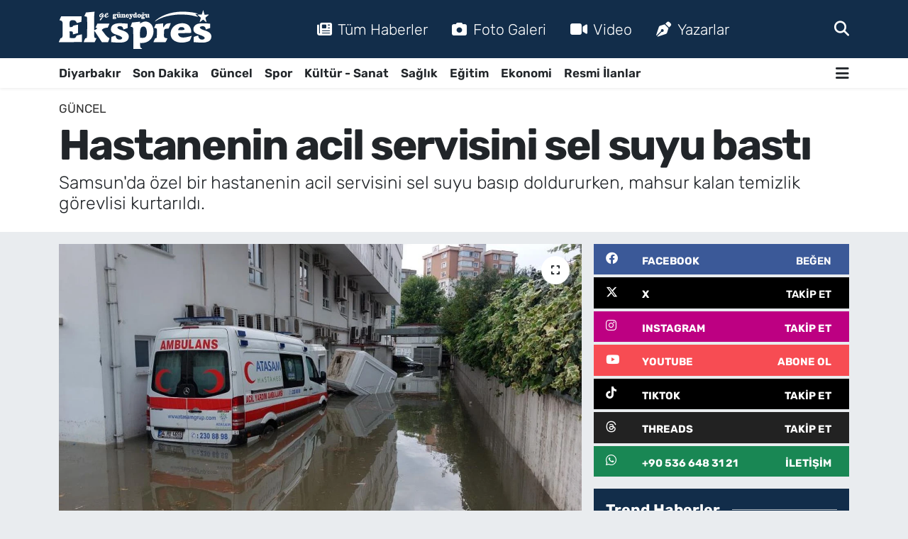

--- FILE ---
content_type: text/html; charset=UTF-8
request_url: https://www.guneydoguekspres.com/hastanenin-acil-servisini-sel-suyu-basti
body_size: 20379
content:
<!DOCTYPE html>
<html lang="tr" data-theme="flow">
<head>
<link rel="dns-prefetch" href="//www.guneydoguekspres.com">
<link rel="dns-prefetch" href="//guneydogueksprescom.teimg.com">
<link rel="dns-prefetch" href="//static.tebilisim.com">
<link rel="dns-prefetch" href="//schema.org","@type":"NewsMediaOrganization","url":"www.guneydoguekspres.com","name":"Güneydoğu">
<link rel="dns-prefetch" href="//cdn.p.analitik.bik.gov.tr">
<link rel="dns-prefetch" href="//www.googletagmanager.com">
<link rel="dns-prefetch" href="//cdn2.bildirt.com">
<link rel="dns-prefetch" href="//mc.yandex.ru">
<link rel="dns-prefetch" href="//pagead2.googlesyndication.com">
<link rel="dns-prefetch" href="//fundingchoicesmessages.google.com">
<link rel="dns-prefetch" href="//www.facebook.com">
<link rel="dns-prefetch" href="//www.twitter.com">
<link rel="dns-prefetch" href="//www.instagram.com">
<link rel="dns-prefetch" href="//www.youtube.com">
<link rel="dns-prefetch" href="//www.tiktok.com">
<link rel="dns-prefetch" href="//www.threads.com">
<link rel="dns-prefetch" href="//api.whatsapp.com">
<link rel="dns-prefetch" href="//x.com">
<link rel="dns-prefetch" href="//www.linkedin.com">
<link rel="dns-prefetch" href="//pinterest.com">
<link rel="dns-prefetch" href="//t.me">
<link rel="dns-prefetch" href="//news.google.com">
<link rel="dns-prefetch" href="//facebook.com">
<link rel="dns-prefetch" href="//www.threads.net">
<link rel="dns-prefetch" href="//www.pinterest.com">
<link rel="dns-prefetch" href="//tebilisim.com">
<link rel="dns-prefetch" href="//twitter.com">
<link rel="dns-prefetch" href="//www.google.com">
<link rel="dns-prefetch" href="//cdn.onesignal.com">

    <meta charset="utf-8">
<title>Hastanenin acil servisini sel suyu bastı</title>
<meta name="description" content="Samsun&#039;da özel bir hastanenin acil servisini sel suyu basıp doldururken, mahsur kalan temizlik görevlisi kurtarıldı.">
<meta name="keywords" content="samsun, Sel, felaket">
<link rel="canonical" href="https://www.guneydoguekspres.com/hastanenin-acil-servisini-sel-suyu-basti">
<meta name="viewport" content="width=device-width,initial-scale=1">
<meta name="X-UA-Compatible" content="IE=edge">
<meta name="robots" content="max-image-preview:large">
<meta name="theme-color" content="#122d4a">
<meta name="title" content="Hastanenin acil servisini sel suyu bastı">
<meta name="articleSection" content="news">
<meta name="datePublished" content="2023-09-03T22:41:00+03:00">
<meta name="dateModified" content="2023-09-03T22:41:00+03:00">
<meta name="articleAuthor" content="User 20">
<meta name="author" content="User 20">
<link rel="amphtml" href="https://www.guneydoguekspres.com/hastanenin-acil-servisini-sel-suyu-basti/amp">
<meta property="og:site_name" content="Diyarbakır Haber, Diyarbakır Son Dakika Haberleri | Güneydoğu Ekspres">
<meta property="og:title" content="Hastanenin acil servisini sel suyu bastı">
<meta property="og:description" content="Samsun&#039;da özel bir hastanenin acil servisini sel suyu basıp doldururken, mahsur kalan temizlik görevlisi kurtarıldı.">
<meta property="og:url" content="https://www.guneydoguekspres.com/hastanenin-acil-servisini-sel-suyu-basti">
<meta property="og:image" content="https://guneydogueksprescom.teimg.com/crop/1280x720/guneydoguekspres-com/uploads/2023/09/aw022117-07.jpg">
<meta property="og:image:width" content="1280">
<meta property="og:image:height" content="720">
<meta property="og:image:alt" content="Hastanenin acil servisini sel suyu bastı">
<meta property="og:article:published_time" content="2023-09-03T22:41:00+03:00">
<meta property="og:article:modified_time" content="2023-09-03T22:41:00+03:00">
<meta property="og:type" content="article">
<meta name="twitter:card" content="summary_large_image">
<meta name="twitter:site" content="@ekspreshaber_">
<meta name="twitter:title" content="Hastanenin acil servisini sel suyu bastı">
<meta name="twitter:description" content="Samsun&#039;da özel bir hastanenin acil servisini sel suyu basıp doldururken, mahsur kalan temizlik görevlisi kurtarıldı.">
<meta name="twitter:image" content="https://guneydogueksprescom.teimg.com/crop/1280x720/guneydoguekspres-com/uploads/2023/09/aw022117-07.jpg">
<meta name="twitter:url" content="https://www.guneydoguekspres.com/hastanenin-acil-servisini-sel-suyu-basti">
<link rel="shortcut icon" type="image/x-icon" href="https://guneydogueksprescom.teimg.com/guneydoguekspres-com/uploads/2023/09/fav-ekspres.png">
<link rel="manifest" href="https://www.guneydoguekspres.com/manifest.json?v=6.6.3" />
<link rel="preload" href="https://static.tebilisim.com/flow/assets/css/font-awesome/fa-solid-900.woff2" as="font" type="font/woff2" crossorigin />
<link rel="preload" href="https://static.tebilisim.com/flow/assets/css/font-awesome/fa-brands-400.woff2" as="font" type="font/woff2" crossorigin />
<link rel="preload" href="https://static.tebilisim.com/flow/assets/css/weather-icons/font/weathericons-regular-webfont.woff2" as="font" type="font/woff2" crossorigin />
<link rel="preload" href="https://static.tebilisim.com/flow/vendor/te/fonts/rubik/rubik.woff2" as="font" type="font/woff2" crossorigin />


<link rel="preload" as="style" href="https://static.tebilisim.com/flow/vendor/te/fonts/rubik.css?v=6.6.3">
<link rel="stylesheet" href="https://static.tebilisim.com/flow/vendor/te/fonts/rubik.css?v=6.6.3">

<link rel="preload" as="image" href="https://guneydogueksprescom.teimg.com/crop/1280x720/guneydoguekspres-com/uploads/2023/09/aw022117-07.jpg">
<style>:root {
        --te-link-color: #333;
        --te-link-hover-color: #000;
        --te-font: "Rubik";
        --te-secondary-font: "Rubik";
        --te-h1-font-size: 60px;
        --te-color: #122d4a;
        --te-hover-color: #194c82;
        --mm-ocd-width: 85%!important; /*  Mobil Menü Genişliği */
        --swiper-theme-color: var(--te-color)!important;
        --header-13-color: #ffc107;
    }</style><link rel="preload" as="style" href="https://static.tebilisim.com/flow/assets/vendor/bootstrap/css/bootstrap.min.css?v=6.6.3">
<link rel="stylesheet" href="https://static.tebilisim.com/flow/assets/vendor/bootstrap/css/bootstrap.min.css?v=6.6.3">
<link rel="preload" as="style" href="https://static.tebilisim.com/flow/assets/css/app6.6.3.min.css">
<link rel="stylesheet" href="https://static.tebilisim.com/flow/assets/css/app6.6.3.min.css">



<script type="application/ld+json">{"@context":"https:\/\/schema.org","@type":"WebSite","url":"https:\/\/www.guneydoguekspres.com","potentialAction":{"@type":"SearchAction","target":"https:\/\/www.guneydoguekspres.com\/arama?q={query}","query-input":"required name=query"}}</script>

<script type="application/ld+json">{"@context":"https://schema.org","@type":"NewsMediaOrganization","url":"https://www.guneydoguekspres.com","name":"Güneydoğu Ekspres","logo":"https://guneydogueksprescom.teimg.com/guneydoguekspres-com/uploads/2025/09/guneydogu-ekspres-light.svg","sameAs":["https://www.facebook.com/guneydoguekspres/","https://www.twitter.com/ekspreshaber_","https://www.youtube.com/@ekspreshaber_","https://www.instagram.com/guneydogu_ekspres"]}</script>

<script type="application/ld+json">{"@context":"https:\/\/schema.org","@graph":[{"@type":"SiteNavigationElement","name":"Ana Sayfa","url":"https:\/\/www.guneydoguekspres.com","@id":"https:\/\/www.guneydoguekspres.com"},{"@type":"SiteNavigationElement","name":"G\u00fcncel","url":"https:\/\/www.guneydoguekspres.com\/guncel","@id":"https:\/\/www.guneydoguekspres.com\/guncel"},{"@type":"SiteNavigationElement","name":"Spor","url":"https:\/\/www.guneydoguekspres.com\/spor","@id":"https:\/\/www.guneydoguekspres.com\/spor"},{"@type":"SiteNavigationElement","name":"Ekonomi","url":"https:\/\/www.guneydoguekspres.com\/ekonomi","@id":"https:\/\/www.guneydoguekspres.com\/ekonomi"},{"@type":"SiteNavigationElement","name":"E\u011fitim","url":"https:\/\/www.guneydoguekspres.com\/egitim","@id":"https:\/\/www.guneydoguekspres.com\/egitim"},{"@type":"SiteNavigationElement","name":"K\u00fclt\u00fcr - Sanat","url":"https:\/\/www.guneydoguekspres.com\/kultur-sanat","@id":"https:\/\/www.guneydoguekspres.com\/kultur-sanat"},{"@type":"SiteNavigationElement","name":"Sa\u011fl\u0131k","url":"https:\/\/www.guneydoguekspres.com\/saglik","@id":"https:\/\/www.guneydoguekspres.com\/saglik"},{"@type":"SiteNavigationElement","name":"Yerel","url":"https:\/\/www.guneydoguekspres.com\/yerel","@id":"https:\/\/www.guneydoguekspres.com\/yerel"},{"@type":"SiteNavigationElement","name":"Diyarbak\u0131r Haberleri","url":"https:\/\/www.guneydoguekspres.com\/diyarbakir","@id":"https:\/\/www.guneydoguekspres.com\/diyarbakir"},{"@type":"SiteNavigationElement","name":"Bilim ve Teknoloji","url":"https:\/\/www.guneydoguekspres.com\/bilim-ve-teknoloji","@id":"https:\/\/www.guneydoguekspres.com\/bilim-ve-teknoloji"},{"@type":"SiteNavigationElement","name":"Resmi \u0130lanlar","url":"https:\/\/www.guneydoguekspres.com\/resmi-ilanlar","@id":"https:\/\/www.guneydoguekspres.com\/resmi-ilanlar"},{"@type":"SiteNavigationElement","name":"Yemek-Yapma","url":"https:\/\/www.guneydoguekspres.com\/yemek","@id":"https:\/\/www.guneydoguekspres.com\/yemek"},{"@type":"SiteNavigationElement","name":"Astroloji","url":"https:\/\/www.guneydoguekspres.com\/astroloji","@id":"https:\/\/www.guneydoguekspres.com\/astroloji"},{"@type":"SiteNavigationElement","name":"Siyaset","url":"https:\/\/www.guneydoguekspres.com\/siyaset","@id":"https:\/\/www.guneydoguekspres.com\/siyaset"},{"@type":"SiteNavigationElement","name":"KU\u00c7E","url":"https:\/\/www.guneydoguekspres.com\/kuce","@id":"https:\/\/www.guneydoguekspres.com\/kuce"},{"@type":"SiteNavigationElement","name":"Ba\u011flar Haberleri","url":"https:\/\/www.guneydoguekspres.com\/baglar-haberleri","@id":"https:\/\/www.guneydoguekspres.com\/baglar-haberleri"},{"@type":"SiteNavigationElement","name":"Bismil Haberleri","url":"https:\/\/www.guneydoguekspres.com\/bismil-haberleri","@id":"https:\/\/www.guneydoguekspres.com\/bismil-haberleri"},{"@type":"SiteNavigationElement","name":"\u00c7ermik Haberleri","url":"https:\/\/www.guneydoguekspres.com\/cermik-haberleri","@id":"https:\/\/www.guneydoguekspres.com\/cermik-haberleri"},{"@type":"SiteNavigationElement","name":"\u00c7\u0131nar Haberleri","url":"https:\/\/www.guneydoguekspres.com\/cinar-haberleri","@id":"https:\/\/www.guneydoguekspres.com\/cinar-haberleri"},{"@type":"SiteNavigationElement","name":"\u00c7\u00fcng\u00fc\u015f Haberleri","url":"https:\/\/www.guneydoguekspres.com\/cungus-haberleri","@id":"https:\/\/www.guneydoguekspres.com\/cungus-haberleri"},{"@type":"SiteNavigationElement","name":"Dicle Haberleri","url":"https:\/\/www.guneydoguekspres.com\/dicle-haberleri","@id":"https:\/\/www.guneydoguekspres.com\/dicle-haberleri"},{"@type":"SiteNavigationElement","name":"E\u011fil Haberleri","url":"https:\/\/www.guneydoguekspres.com\/egil-haberleri","@id":"https:\/\/www.guneydoguekspres.com\/egil-haberleri"},{"@type":"SiteNavigationElement","name":"Ergani Haberleri","url":"https:\/\/www.guneydoguekspres.com\/ergani-haberleri","@id":"https:\/\/www.guneydoguekspres.com\/ergani-haberleri"},{"@type":"SiteNavigationElement","name":"Hani Haberleri","url":"https:\/\/www.guneydoguekspres.com\/hani-haberleri","@id":"https:\/\/www.guneydoguekspres.com\/hani-haberleri"},{"@type":"SiteNavigationElement","name":"Hazro Haberleri","url":"https:\/\/www.guneydoguekspres.com\/hazro-haberleri","@id":"https:\/\/www.guneydoguekspres.com\/hazro-haberleri"},{"@type":"SiteNavigationElement","name":"Kayap\u0131nar Haberleri","url":"https:\/\/www.guneydoguekspres.com\/kayapinar-haberleri","@id":"https:\/\/www.guneydoguekspres.com\/kayapinar-haberleri"},{"@type":"SiteNavigationElement","name":"Kocak\u00f6y Haberleri","url":"https:\/\/www.guneydoguekspres.com\/kocakoy-haberleri","@id":"https:\/\/www.guneydoguekspres.com\/kocakoy-haberleri"},{"@type":"SiteNavigationElement","name":"Kulp Haberleri","url":"https:\/\/www.guneydoguekspres.com\/kulp-haberleri","@id":"https:\/\/www.guneydoguekspres.com\/kulp-haberleri"},{"@type":"SiteNavigationElement","name":"Lice Haberleri","url":"https:\/\/www.guneydoguekspres.com\/lice-haberleri","@id":"https:\/\/www.guneydoguekspres.com\/lice-haberleri"},{"@type":"SiteNavigationElement","name":"Silvan Haberleri","url":"https:\/\/www.guneydoguekspres.com\/silvan-haberleri","@id":"https:\/\/www.guneydoguekspres.com\/silvan-haberleri"},{"@type":"SiteNavigationElement","name":"Sur Haberleri","url":"https:\/\/www.guneydoguekspres.com\/sur-haberleri","@id":"https:\/\/www.guneydoguekspres.com\/sur-haberleri"},{"@type":"SiteNavigationElement","name":"Yeni\u015fehir Haberleri","url":"https:\/\/www.guneydoguekspres.com\/yenisehir-haberleri","@id":"https:\/\/www.guneydoguekspres.com\/yenisehir-haberleri"},{"@type":"SiteNavigationElement","name":"\u0130leti\u015fim","url":"https:\/\/www.guneydoguekspres.com\/iletisim","@id":"https:\/\/www.guneydoguekspres.com\/iletisim"},{"@type":"SiteNavigationElement","name":"G\u00fcneydo\u011fu Ekspres Gizlilik Politikas\u0131","url":"https:\/\/www.guneydoguekspres.com\/guneydogu-ekspres-gizlilik-politikasi","@id":"https:\/\/www.guneydoguekspres.com\/guneydogu-ekspres-gizlilik-politikasi"},{"@type":"SiteNavigationElement","name":"G\u00fcneydo\u011fu Ekspres Topluluk Kurallar\u0131 ve Yorum Politikas\u0131","url":"https:\/\/www.guneydoguekspres.com\/guneydogu-ekspres-topluluk-kurallari-ve-yorum-politikasi","@id":"https:\/\/www.guneydoguekspres.com\/guneydogu-ekspres-topluluk-kurallari-ve-yorum-politikasi"},{"@type":"SiteNavigationElement","name":"G\u00fcneydo\u011fu Ekspres Yay\u0131n \u0130lkeleri","url":"https:\/\/www.guneydoguekspres.com\/guneydogu-ekspres-yayin-ilkeleri","@id":"https:\/\/www.guneydoguekspres.com\/guneydogu-ekspres-yayin-ilkeleri"},{"@type":"SiteNavigationElement","name":"Yazarlar","url":"https:\/\/www.guneydoguekspres.com\/yazarlar","@id":"https:\/\/www.guneydoguekspres.com\/yazarlar"},{"@type":"SiteNavigationElement","name":"Foto Galeri","url":"https:\/\/www.guneydoguekspres.com\/foto-galeri","@id":"https:\/\/www.guneydoguekspres.com\/foto-galeri"},{"@type":"SiteNavigationElement","name":"Video Galeri","url":"https:\/\/www.guneydoguekspres.com\/video","@id":"https:\/\/www.guneydoguekspres.com\/video"},{"@type":"SiteNavigationElement","name":"Biyografiler","url":"https:\/\/www.guneydoguekspres.com\/biyografi","@id":"https:\/\/www.guneydoguekspres.com\/biyografi"},{"@type":"SiteNavigationElement","name":"Firma Rehberi","url":"https:\/\/www.guneydoguekspres.com\/rehber","@id":"https:\/\/www.guneydoguekspres.com\/rehber"},{"@type":"SiteNavigationElement","name":"R\u00f6portajlar","url":"https:\/\/www.guneydoguekspres.com\/roportaj","@id":"https:\/\/www.guneydoguekspres.com\/roportaj"},{"@type":"SiteNavigationElement","name":"Yeni\u015fehir Bug\u00fcn, Yar\u0131n ve 1 Haftal\u0131k Hava Durumu Tahmini","url":"https:\/\/www.guneydoguekspres.com\/yenisehir-hava-durumu","@id":"https:\/\/www.guneydoguekspres.com\/yenisehir-hava-durumu"},{"@type":"SiteNavigationElement","name":"Yeni\u015fehir Namaz Vakitleri","url":"https:\/\/www.guneydoguekspres.com\/yenisehir-namaz-vakitleri","@id":"https:\/\/www.guneydoguekspres.com\/yenisehir-namaz-vakitleri"},{"@type":"SiteNavigationElement","name":"Puan Durumu ve Fikst\u00fcr","url":"https:\/\/www.guneydoguekspres.com\/futbol\/tff-1-lig-puan-durumu-ve-fikstur","@id":"https:\/\/www.guneydoguekspres.com\/futbol\/tff-1-lig-puan-durumu-ve-fikstur"}]}</script>

<script type="application/ld+json">{"@context":"https:\/\/schema.org","@type":"BreadcrumbList","itemListElement":[{"@type":"ListItem","position":1,"item":{"@type":"Thing","@id":"https:\/\/www.guneydoguekspres.com","name":"Haberler"}},{"@type":"ListItem","position":2,"item":{"@type":"Thing","@id":"https:\/\/www.guneydoguekspres.com\/guncel","name":"G\u00fcncel"}},{"@type":"ListItem","position":3,"item":{"@type":"Thing","@id":"https:\/\/www.guneydoguekspres.com\/hastanenin-acil-servisini-sel-suyu-basti","name":"Hastanenin acil servisini sel suyu bast\u0131"}}]}</script>
<script type="application/ld+json">{"@context":"https:\/\/schema.org","@type":"NewsArticle","headline":"Hastanenin acil servisini sel suyu bast\u0131","articleSection":"G\u00fcncel","dateCreated":"2023-09-03T22:41:00+03:00","datePublished":"2023-09-03T22:41:00+03:00","dateModified":"2023-09-03T22:41:00+03:00","wordCount":115,"genre":"news","mainEntityOfPage":{"@type":"WebPage","@id":"https:\/\/www.guneydoguekspres.com\/hastanenin-acil-servisini-sel-suyu-basti"},"articleBody":"Samsun'da \u00f6zel bir hastanenin acil servisini sel suyu bas\u0131p doldururken, mahsur kalan temizlik g\u00f6revlisi kurtar\u0131ld\u0131.\r\nOlay, Samsun'un \u0130lkad\u0131m il\u00e7esi Derebah\u00e7e Mahallesi'nde bulunan \u00d6zel Atasam Hastanesi'nde meydana geldi.\r\nEdinilen bilgiye g\u00f6re, Samsun'da hayat\u0131 durma noktas\u0131na getiren sel bask\u0131n\u0131 s\u0131ras\u0131nda cadde ve yollardan ta\u015fan sel sular\u0131 hastanenin acil servisini doldurdu. Sel sular\u0131n\u0131n kaplad\u0131\u011f\u0131 acil servis kullan\u0131lmaz hale gelirken, 1 temizlik personeli de i\u00e7eride mahsur kald\u0131. Personel ekipler taraf\u0131ndan kurtar\u0131l\u0131rken hastanede b\u00fcy\u00fck \u00e7apta maddi hasar meydana geldi. Hastane bah\u00e7esindeki bir ambulansla ile otomobil sel suyu i\u00e7inde kald\u0131. Hastanede su bo\u015faltma \u00e7al\u0131\u015fmas\u0131 ba\u015flat\u0131ld\u0131.","description":"Samsun'da \u00f6zel bir hastanenin acil servisini sel suyu bas\u0131p doldururken, mahsur kalan temizlik g\u00f6revlisi kurtar\u0131ld\u0131.","inLanguage":"tr-TR","keywords":["samsun","Sel","felaket"],"image":{"@type":"ImageObject","url":"https:\/\/guneydogueksprescom.teimg.com\/crop\/1280x720\/guneydoguekspres-com\/uploads\/2023\/09\/aw022117-07.jpg","width":"1280","height":"720","caption":"Hastanenin acil servisini sel suyu bast\u0131"},"publishingPrinciples":"https:\/\/www.guneydoguekspres.com\/gizlilik-sozlesmesi","isFamilyFriendly":"http:\/\/schema.org\/True","isAccessibleForFree":"http:\/\/schema.org\/True","publisher":{"@type":"Organization","name":"G\u00fcneydo\u011fu Ekspres","image":"https:\/\/guneydogueksprescom.teimg.com\/guneydoguekspres-com\/uploads\/2025\/09\/guneydogu-ekspres-light.svg","logo":{"@type":"ImageObject","url":"https:\/\/guneydogueksprescom.teimg.com\/guneydoguekspres-com\/uploads\/2025\/09\/guneydogu-ekspres-light.svg","width":"640","height":"375"}},"author":{"@type":"Person","name":"User 20","honorificPrefix":"","jobTitle":"","url":null}}</script>




<script type="ca1bfa905d51258df2e06890-text/javascript">!function(){var t=document.createElement("script");t.setAttribute("src",'https://cdn.p.analitik.bik.gov.tr/tracker'+(typeof Intl!=="undefined"?(typeof (Intl||"").PluralRules!=="undefined"?'1':typeof Promise!=="undefined"?'2':typeof MutationObserver!=='undefined'?'3':'4'):'4')+'.js'),t.setAttribute("data-website-id","16bf24de-a797-4f6f-a579-cfeecfccabeb"),t.setAttribute("data-host-url",'//16bf24de-a797-4f6f-a579-cfeecfccabeb.collector.p.analitik.bik.gov.tr'),document.head.appendChild(t)}();</script>
<!-- Meta Kod Doğrulama -->
<meta name="p:domain_verify" content="0954018cf4d0ff2c57f4502d8cb6626e"/>
<meta name="zen-verification" content="rMAprNx18z2h5NSo0mNArvvlrrcrnu5aGfBza72v2yjcWHlcYo7Vdk4CfrABWUlf" />
<!-- Meta Kod Doğrulama Sonu -->
<meta name="robots" content="max-image-preview:large">

<!-- Google Tag Manager -->
<script type="ca1bfa905d51258df2e06890-text/javascript">(function(w,d,s,l,i){w[l]=w[l]||[];w[l].push({'gtm.start':
new Date().getTime(),event:'gtm.js'});var f=d.getElementsByTagName(s)[0],
j=d.createElement(s),dl=l!='dataLayer'?'&l='+l:'';j.async=true;j.src=
'https://www.googletagmanager.com/gtm.js?id='+i+dl;f.parentNode.insertBefore(j,f);
})(window,document,'script','dataLayer','GTM-WSZCPX6N');</script>
<!-- End Google Tag Manager -->


<link rel="manifest" href="/manifest.json?data=Bildirt">
<script type="ca1bfa905d51258df2e06890-text/javascript">var uygulamaid="236403-4076-1153-3550-7067-6";</script>
<script src="https://cdn2.bildirt.com/BildirtSDKfiles.js" type="ca1bfa905d51258df2e06890-text/javascript"></script>






<!-- Yandex.Metrika counter -->
<script type="ca1bfa905d51258df2e06890-text/javascript">
    (function(m,e,t,r,i,k,a){
        m[i]=m[i]||function(){(m[i].a=m[i].a||[]).push(arguments)};
        m[i].l=1*new Date();
        for (var j = 0; j < document.scripts.length; j++) {if (document.scripts[j].src === r) { return; }}
        k=e.createElement(t),a=e.getElementsByTagName(t)[0],k.async=1,k.src=r,a.parentNode.insertBefore(k,a)
    })(window, document,'script','https://mc.yandex.ru/metrika/tag.js?id=103905471', 'ym');

    ym(103905471, 'init', {ssr:true, webvisor:true, clickmap:true, ecommerce:"dataLayer", accurateTrackBounce:true, trackLinks:true});
</script>
<noscript><div><img src="https://mc.yandex.ru/watch/103905471" style="position:absolute; left:-9999px;" alt="" /></div></noscript>
<!-- /Yandex.Metrika counter -->


<link rel="alternate" type="application/rss+xml" href="https://www.guneydoguekspres.com/rss">

<script async src="https://pagead2.googlesyndication.com/pagead/js/adsbygoogle.js?client=ca-pub-8284870581811003" crossorigin="anonymous" type="ca1bfa905d51258df2e06890-text/javascript"></script>
     
     
<script async src="https://fundingchoicesmessages.google.com/i/pub-8284870581811003?ers=1" type="ca1bfa905d51258df2e06890-text/javascript"></script><script type="ca1bfa905d51258df2e06890-text/javascript">(function() {function signalGooglefcPresent() {if (!window.frames['googlefcPresent']) {if (document.body) {const iframe = document.createElement('iframe'); iframe.style = 'width: 0; height: 0; border: none; z-index: -1000; left: -1000px; top: -1000px;'; iframe.style.display = 'none'; iframe.name = 'googlefcPresent'; document.body.appendChild(iframe);} else {setTimeout(signalGooglefcPresent, 0);}}}signalGooglefcPresent();})();</script>

<meta name="yandex-verification" content="4cb16f519f520256" />

<meta name="facebook-domain-verification" content="he1vcjawyxi54v5tlna6vyazxndfco" />



<script async data-cfasync="false"
	src="https://www.googletagmanager.com/gtag/js?id=G-4JECZKW64H"></script>
<script data-cfasync="false">
	window.dataLayer = window.dataLayer || [];
	  function gtag(){dataLayer.push(arguments);}
	  gtag('js', new Date());
	  gtag('config', 'G-4JECZKW64H');
</script>




</head>




<body class="d-flex flex-column min-vh-100">

    <div data-pagespeed="true"><!-- Google Tag Manager (noscript) -->
<noscript><iframe src="https://www.googletagmanager.com/ns.html?id=GTM-WSZCPX6N"
height="0" width="0" style="display:none;visibility:hidden"></iframe></noscript>
<!-- End Google Tag Manager (noscript) --></div>
    

    <header class="header-2">
    <nav class="top-header navbar navbar-expand-lg">
        <div class="container">
            <div class="d-lg-none">
                <a href="#menu" title="Ana Menü" class="text-white"><i class="fa fa-bars fa-lg"></i></a>
            </div>
                        <a class="navbar-brand me-0" href="/" title="Diyarbakır Haber, Diyarbakır Son Dakika Haberleri | Güneydoğu Ekspres">
                <img src="https://guneydogueksprescom.teimg.com/guneydoguekspres-com/uploads/2025/09/guneydogu-ekspres-light.svg" alt="Diyarbakır Haber, Diyarbakır Son Dakika Haberleri | Güneydoğu Ekspres" width="215" height="40" class="light-mode img-fluid flow-logo">
<img src="https://guneydogueksprescom.teimg.com/guneydoguekspres-com/uploads/2025/09/guneydogu-ekspres-light.svg" alt="Diyarbakır Haber, Diyarbakır Son Dakika Haberleri | Güneydoğu Ekspres" width="215" height="40" class="dark-mode img-fluid flow-logo d-none">

            </a>
            
            <div class="d-none d-lg-block top-menu">
                <ul  class="nav lead">
        <li class="nav-item   ">
        <a href="https://www.guneydoguekspres.com/sondakika-haberleri" class="nav-link text-white" target="_blank" title="Tüm Haberler"><i class="fa fa-newspaper me-2 text-white mr-1"></i>Tüm Haberler</a>
        
    </li>
        <li class="nav-item   ">
        <a href="/foto-galeri" class="nav-link text-white" target="_self" title="Foto Galeri"><i class="fa fa-camera me-2 text-white mr-1"></i>Foto Galeri</a>
        
    </li>
        <li class="nav-item   ">
        <a href="/video" class="nav-link text-white" target="_self" title="Video"><i class="fa fa-video me-2 text-white mr-1"></i>Video</a>
        
    </li>
        <li class="nav-item   ">
        <a href="/yazarlar" class="nav-link text-white" target="_self" title="Yazarlar"><i class="fa fa-pen-nib me-2 text-white mr-1"></i>Yazarlar</a>
        
    </li>
    </ul>

            </div>
            <ul class="navigation-menu nav">
                
                <li class="nav-item">
                    <a href="/arama" class="" title="Ara">
                        <i class="fa fa-search fa-lg text-white"></i>
                    </a>
                </li>

            </ul>
        </div>
    </nav>
    <div class="main-menu navbar navbar-expand-lg bg-white d-none d-lg-block shadow-sm pt-0 pb-0">
        <div class="container">

            <ul  class="nav fw-semibold">
        <li class="nav-item   ">
        <a href="/diyarbakir" class="nav-link text-dark" target="_self" title="Diyarbakır">Diyarbakır</a>
        
    </li>
        <li class="nav-item   ">
        <a href="https://www.guneydoguekspres.com/sondakika-haberleri" class="nav-link text-dark" target="_blank" title="Son Dakika ">Son Dakika </a>
        
    </li>
        <li class="nav-item   ">
        <a href="/guncel" class="nav-link text-dark" target="_self" title="Güncel">Güncel</a>
        
    </li>
        <li class="nav-item   ">
        <a href="/spor" class="nav-link text-dark" target="_self" title="Spor">Spor</a>
        
    </li>
        <li class="nav-item   ">
        <a href="/kultur-sanat" class="nav-link text-dark" target="_self" title="Kültür - Sanat">Kültür - Sanat</a>
        
    </li>
        <li class="nav-item   ">
        <a href="/saglik" class="nav-link text-dark" target="_self" title="Sağlık">Sağlık</a>
        
    </li>
        <li class="nav-item   ">
        <a href="/egitim" class="nav-link text-dark" target="_self" title="Eğitim">Eğitim</a>
        
    </li>
        <li class="nav-item   ">
        <a href="/ekonomi" class="nav-link text-dark" target="_self" title="Ekonomi">Ekonomi</a>
        
    </li>
        <li class="nav-item   ">
        <a href="/resmi-ilanlar" class="nav-link text-dark" target="_self" title="Resmi İlanlar">Resmi İlanlar</a>
        
    </li>
    </ul>


            <ul class="nav d-flex flex-nowrap align-items-center">

                

                <li class="nav-item dropdown position-static">
                    <a class="nav-link pe-0 text-dark" data-bs-toggle="dropdown" href="#" aria-haspopup="true" aria-expanded="false" title="Ana Menü"><i class="fa fa-bars fa-lg"></i></a>
                    <div class="mega-menu dropdown-menu dropdown-menu-end text-capitalize shadow-lg border-0 rounded-0">

    <div class="row g-3 small p-3">

                <div class="col">
            <div class="extra-sections bg-light p-3 border">
                <a href="https://www.guneydoguekspres.com/diyarbakir-nobetci-eczaneler" title="Diyarbakır Nöbetçi Eczaneler" class="d-block border-bottom pb-2 mb-2" target="_self"><i class="fa-solid fa-capsules me-2"></i>Diyarbakır Nöbetçi Eczaneler</a>
<a href="https://www.guneydoguekspres.com/diyarbakir-hava-durumu" title="Diyarbakır Hava Durumu" class="d-block border-bottom pb-2 mb-2" target="_self"><i class="fa-solid fa-cloud-sun me-2"></i>Diyarbakır Hava Durumu</a>
<a href="https://www.guneydoguekspres.com/diyarbakir-namaz-vakitleri" title="Diyarbakır Namaz Vakitleri" class="d-block border-bottom pb-2 mb-2" target="_self"><i class="fa-solid fa-mosque me-2"></i>Diyarbakır Namaz Vakitleri</a>
<a href="https://www.guneydoguekspres.com/diyarbakir-trafik-durumu" title="Diyarbakır Trafik Yoğunluk Haritası" class="d-block border-bottom pb-2 mb-2" target="_self"><i class="fa-solid fa-car me-2"></i>Diyarbakır Trafik Yoğunluk Haritası</a>
<a href="https://www.guneydoguekspres.com/futbol/tff-1-lig-puan-durumu-ve-fikstur" title="TFF 1.Lig Puan Durumu ve Fikstür" class="d-block border-bottom pb-2 mb-2" target="_self"><i class="fa-solid fa-chart-bar me-2"></i>TFF 1.Lig Puan Durumu ve Fikstür</a>
<a href="https://www.guneydoguekspres.com/tum-mansetler" title="Tüm Manşetler" class="d-block border-bottom pb-2 mb-2" target="_self"><i class="fa-solid fa-newspaper me-2"></i>Tüm Manşetler</a>
<a href="https://www.guneydoguekspres.com/sondakika-haberleri" title="Son Dakika Haberleri" class="d-block border-bottom pb-2 mb-2" target="_self"><i class="fa-solid fa-bell me-2"></i>Son Dakika Haberleri</a>

            </div>
        </div>
        
        <div class="col">
        <a href="/kultur-sanat" class="d-block border-bottom  pb-2 mb-2" target="_self" title="Kültür -Sanat">Kültür -Sanat</a>
            <a href="/saglik" class="d-block border-bottom  pb-2 mb-2" target="_self" title="Sağlık">Sağlık</a>
            <a href="/yerel" class="d-block border-bottom  pb-2 mb-2" target="_self" title="Yerel">Yerel</a>
            <a href="/bilim-ve-teknoloji" class="d-block border-bottom  pb-2 mb-2" target="_self" title="BİLİM VE TEKNOLOJİ">BİLİM VE TEKNOLOJİ</a>
            <a href="/resmi-ilanlar" class="d-block border-bottom  pb-2 mb-2" target="_self" title="Resmi İlanlar">Resmi İlanlar</a>
        </div>


    </div>

    <div class="p-3 bg-light">
                <a class="me-3"
            href="https://www.facebook.com/guneydoguekspres/" target="_blank" rel="nofollow noreferrer noopener"><i class="fab fa-facebook me-2 text-navy"></i> Facebook</a>
                        <a class="me-3"
            href="https://www.twitter.com/ekspreshaber_" target="_blank" rel="nofollow noreferrer noopener"><i class="fab fa-x-twitter "></i> Twitter</a>
                        <a class="me-3"
            href="https://www.instagram.com/guneydogu_ekspres" target="_blank" rel="nofollow noreferrer noopener"><i class="fab fa-instagram me-2 text-magenta"></i> Instagram</a>
                                <a class="me-3"
            href="https://www.youtube.com/@ekspreshaber_" target="_blank" rel="nofollow noreferrer noopener"><i class="fab fa-youtube me-2 text-danger"></i> Youtube</a>
                        <a class="me-3"
            href="https://www.tiktok.com/guneydoguekspresgazetesi" target="_blank" rel="nofollow noreferrer noopener"><i class="fa-brands fa-tiktok me-1 text-dark"></i> Tiktok</a>
                        <a class="me-3"
            href="https://www.threads.com/https://www.threads.net/@ekspreshaber_" target="_blank" rel="nofollow noreferrer noopener"><i class="fa-brands fa-threads me-1 text-dark"></i> Threads</a>
                        <a class="me-3"
            href="https://www.threads.com/https://www.threads.net/@ekspreshaber_" target="_blank" rel="nofollow noreferrer noopener"><i class="fa-brands fa-threads me-1 text-dark"></i> Threads</a>
                        <a class="" href="https://api.whatsapp.com/send?phone=+90 536 648 31 21" title="Whatsapp" rel="nofollow noreferrer noopener"><i
            class="fab fa-whatsapp me-2 text-navy"></i> WhatsApp İhbar Hattı</a>    </div>

    <div class="mega-menu-footer p-2 bg-te-color">
        <a class="dropdown-item text-white" href="/kunye" title="Künye / İletişim"><i class="fa fa-id-card me-2"></i> Künye / İletişim</a>
        <a class="dropdown-item text-white" href="/iletisim" title="Bize Ulaşın"><i class="fa fa-envelope me-2"></i> Bize Ulaşın</a>
        <a class="dropdown-item text-white" href="/rss-baglantilari" title="RSS Bağlantıları"><i class="fa fa-rss me-2"></i> RSS Bağlantıları</a>
        <a class="dropdown-item text-white" href="/member/login" title="Üyelik Girişi"><i class="fa fa-user me-2"></i> Üyelik Girişi</a>
    </div>


</div>

                </li>
            </ul>
        </div>
    </div>
    <ul  class="mobile-categories d-lg-none list-inline bg-white">
        <li class="list-inline-item">
        <a href="/diyarbakir" class="text-dark" target="_self" title="Diyarbakır">
                Diyarbakır
        </a>
    </li>
        <li class="list-inline-item">
        <a href="https://www.guneydoguekspres.com/sondakika-haberleri" class="text-dark" target="_blank" title="Son Dakika ">
                Son Dakika 
        </a>
    </li>
        <li class="list-inline-item">
        <a href="/guncel" class="text-dark" target="_self" title="Güncel">
                Güncel
        </a>
    </li>
        <li class="list-inline-item">
        <a href="/spor" class="text-dark" target="_self" title="Spor">
                Spor
        </a>
    </li>
        <li class="list-inline-item">
        <a href="/kultur-sanat" class="text-dark" target="_self" title="Kültür - Sanat">
                Kültür - Sanat
        </a>
    </li>
        <li class="list-inline-item">
        <a href="/saglik" class="text-dark" target="_self" title="Sağlık">
                Sağlık
        </a>
    </li>
        <li class="list-inline-item">
        <a href="/egitim" class="text-dark" target="_self" title="Eğitim">
                Eğitim
        </a>
    </li>
        <li class="list-inline-item">
        <a href="/ekonomi" class="text-dark" target="_self" title="Ekonomi">
                Ekonomi
        </a>
    </li>
        <li class="list-inline-item">
        <a href="/resmi-ilanlar" class="text-dark" target="_self" title="Resmi İlanlar">
                Resmi İlanlar
        </a>
    </li>
    </ul>


</header>






<main class="single overflow-hidden" style="min-height: 300px">

    
    <div class="infinite" data-show-advert="1">

    

    <div class="infinite-item d-block" data-id="45793" data-category-id="1" data-reference="TE\Blog\Models\Post" data-json-url="/service/json/featured-infinite.json">

        

        <div class="news-header py-3 bg-white">
            <div class="container">

                

                <div class="text-center text-lg-start">
                    <a href="https://www.guneydoguekspres.com/guncel" target="_self" title="Güncel" style="color: ;" class="text-uppercase category">Güncel</a>
                </div>

                <h1 class="h2 fw-bold text-lg-start headline my-2 text-center" itemprop="headline">Hastanenin acil servisini sel suyu bastı</h1>
                
                <h2 class="lead text-center text-lg-start text-dark description" itemprop="description">Samsun&#039;da özel bir hastanenin acil servisini sel suyu basıp doldururken, mahsur kalan temizlik görevlisi kurtarıldı.</h2>
                
            </div>
        </div>


        <div class="container g-0 g-sm-4">

            <div class="news-section overflow-hidden mt-lg-3">
                <div class="row g-3">
                    <div class="col-lg-8">
                        <div class="card border-0 rounded-0 mb-3">

                            <div class="inner">
    <a href="https://guneydogueksprescom.teimg.com/crop/1280x720/guneydoguekspres-com/uploads/2023/09/aw022117-07.jpg" class="position-relative d-block" data-fancybox>
                        <div class="zoom-in-out m-3">
            <i class="fa fa-expand" style="font-size: 14px"></i>
        </div>
        <img class="img-fluid" src="https://guneydogueksprescom.teimg.com/crop/1280x720/guneydoguekspres-com/uploads/2023/09/aw022117-07.jpg" alt="Hastanenin acil servisini sel suyu bastı" width="860" height="504" loading="eager" fetchpriority="high" decoding="async" style="width:100%; aspect-ratio: 860 / 504;" />
            </a>
</div>





                            <div class="share-area d-flex justify-content-between align-items-center bg-light p-2">

    <div class="mobile-share-button-container mb-2 d-block d-md-none">
    <button class="btn btn-primary btn-sm rounded-0 shadow-sm w-100" onclick="if (!window.__cfRLUnblockHandlers) return false; handleMobileShare(event, 'Hastanenin acil servisini sel suyu bastı', 'https://www.guneydoguekspres.com/hastanenin-acil-servisini-sel-suyu-basti')" title="Paylaş" data-cf-modified-ca1bfa905d51258df2e06890-="">
        <i class="fas fa-share-alt me-2"></i>Paylaş
    </button>
</div>

<div class="social-buttons-new d-none d-md-flex justify-content-between">
    <a href="https://www.facebook.com/sharer/sharer.php?u=https%3A%2F%2Fwww.guneydoguekspres.com%2Fhastanenin-acil-servisini-sel-suyu-basti" onclick="if (!window.__cfRLUnblockHandlers) return false; initiateDesktopShare(event, 'facebook')" class="btn btn-primary btn-sm rounded-0 shadow-sm me-1" title="Facebook'ta Paylaş" data-platform="facebook" data-share-url="https://www.guneydoguekspres.com/hastanenin-acil-servisini-sel-suyu-basti" data-share-title="Hastanenin acil servisini sel suyu bastı" rel="noreferrer nofollow noopener external" data-cf-modified-ca1bfa905d51258df2e06890-="">
        <i class="fab fa-facebook-f"></i>
    </a>

    <a href="https://x.com/intent/tweet?url=https%3A%2F%2Fwww.guneydoguekspres.com%2Fhastanenin-acil-servisini-sel-suyu-basti&text=Hastanenin+acil+servisini+sel+suyu+bast%C4%B1" onclick="if (!window.__cfRLUnblockHandlers) return false; initiateDesktopShare(event, 'twitter')" class="btn btn-dark btn-sm rounded-0 shadow-sm me-1" title="X'de Paylaş" data-platform="twitter" data-share-url="https://www.guneydoguekspres.com/hastanenin-acil-servisini-sel-suyu-basti" data-share-title="Hastanenin acil servisini sel suyu bastı" rel="noreferrer nofollow noopener external" data-cf-modified-ca1bfa905d51258df2e06890-="">
        <i class="fab fa-x-twitter text-white"></i>
    </a>

    <a href="https://api.whatsapp.com/send?text=Hastanenin+acil+servisini+sel+suyu+bast%C4%B1+-+https%3A%2F%2Fwww.guneydoguekspres.com%2Fhastanenin-acil-servisini-sel-suyu-basti" onclick="if (!window.__cfRLUnblockHandlers) return false; initiateDesktopShare(event, 'whatsapp')" class="btn btn-success btn-sm rounded-0 btn-whatsapp shadow-sm me-1" title="Whatsapp'ta Paylaş" data-platform="whatsapp" data-share-url="https://www.guneydoguekspres.com/hastanenin-acil-servisini-sel-suyu-basti" data-share-title="Hastanenin acil servisini sel suyu bastı" rel="noreferrer nofollow noopener external" data-cf-modified-ca1bfa905d51258df2e06890-="">
        <i class="fab fa-whatsapp fa-lg"></i>
    </a>

    <div class="dropdown">
        <button class="dropdownButton btn btn-sm rounded-0 btn-warning border-none shadow-sm me-1" type="button" data-bs-toggle="dropdown" name="socialDropdownButton" title="Daha Fazla">
            <i id="icon" class="fa fa-plus"></i>
        </button>

        <ul class="dropdown-menu dropdown-menu-end border-0 rounded-1 shadow">
            <li>
                <a href="https://www.linkedin.com/sharing/share-offsite/?url=https%3A%2F%2Fwww.guneydoguekspres.com%2Fhastanenin-acil-servisini-sel-suyu-basti" class="dropdown-item" onclick="if (!window.__cfRLUnblockHandlers) return false; initiateDesktopShare(event, 'linkedin')" data-platform="linkedin" data-share-url="https://www.guneydoguekspres.com/hastanenin-acil-servisini-sel-suyu-basti" data-share-title="Hastanenin acil servisini sel suyu bastı" rel="noreferrer nofollow noopener external" title="Linkedin" data-cf-modified-ca1bfa905d51258df2e06890-="">
                    <i class="fab fa-linkedin text-primary me-2"></i>Linkedin
                </a>
            </li>
            <li>
                <a href="https://pinterest.com/pin/create/button/?url=https%3A%2F%2Fwww.guneydoguekspres.com%2Fhastanenin-acil-servisini-sel-suyu-basti&description=Hastanenin+acil+servisini+sel+suyu+bast%C4%B1&media=" class="dropdown-item" onclick="if (!window.__cfRLUnblockHandlers) return false; initiateDesktopShare(event, 'pinterest')" data-platform="pinterest" data-share-url="https://www.guneydoguekspres.com/hastanenin-acil-servisini-sel-suyu-basti" data-share-title="Hastanenin acil servisini sel suyu bastı" rel="noreferrer nofollow noopener external" title="Pinterest" data-cf-modified-ca1bfa905d51258df2e06890-="">
                    <i class="fab fa-pinterest text-danger me-2"></i>Pinterest
                </a>
            </li>
            <li>
                <a href="https://t.me/share/url?url=https%3A%2F%2Fwww.guneydoguekspres.com%2Fhastanenin-acil-servisini-sel-suyu-basti&text=Hastanenin+acil+servisini+sel+suyu+bast%C4%B1" class="dropdown-item" onclick="if (!window.__cfRLUnblockHandlers) return false; initiateDesktopShare(event, 'telegram')" data-platform="telegram" data-share-url="https://www.guneydoguekspres.com/hastanenin-acil-servisini-sel-suyu-basti" data-share-title="Hastanenin acil servisini sel suyu bastı" rel="noreferrer nofollow noopener external" title="Telegram" data-cf-modified-ca1bfa905d51258df2e06890-="">
                    <i class="fab fa-telegram-plane text-primary me-2"></i>Telegram
                </a>
            </li>
            <li class="border-0">
                <a class="dropdown-item" href="javascript:void(0)" onclick="if (!window.__cfRLUnblockHandlers) return false; copyURL(event, 'https://www.guneydoguekspres.com/hastanenin-acil-servisini-sel-suyu-basti')" rel="noreferrer nofollow noopener external" title="Bağlantıyı Kopyala" data-cf-modified-ca1bfa905d51258df2e06890-="">
                    <i class="fas fa-link text-dark me-2"></i>
                    Kopyala
                </a>
            </li>
        </ul>
    </div>
</div>

<script type="ca1bfa905d51258df2e06890-text/javascript">
    var shareableModelId = 45793;
    var shareableModelClass = 'TE\\Blog\\Models\\Post';

    function shareCount(id, model, platform, url) {
        fetch("https://www.guneydoguekspres.com/sharecount", {
            method: 'POST',
            headers: {
                'Content-Type': 'application/json',
                'X-CSRF-TOKEN': document.querySelector('meta[name="csrf-token"]')?.getAttribute('content')
            },
            body: JSON.stringify({ id, model, platform, url })
        }).catch(err => console.error('Share count fetch error:', err));
    }

    function goSharePopup(url, title, width = 600, height = 400) {
        const left = (screen.width - width) / 2;
        const top = (screen.height - height) / 2;
        window.open(
            url,
            title,
            `width=${width},height=${height},left=${left},top=${top},resizable=yes,scrollbars=yes`
        );
    }

    async function handleMobileShare(event, title, url) {
        event.preventDefault();

        if (shareableModelId && shareableModelClass) {
            shareCount(shareableModelId, shareableModelClass, 'native_mobile_share', url);
        }

        const isAndroidWebView = navigator.userAgent.includes('Android') && !navigator.share;

        if (isAndroidWebView) {
            window.location.href = 'androidshare://paylas?title=' + encodeURIComponent(title) + '&url=' + encodeURIComponent(url);
            return;
        }

        if (navigator.share) {
            try {
                await navigator.share({ title: title, url: url });
            } catch (error) {
                if (error.name !== 'AbortError') {
                    console.error('Web Share API failed:', error);
                }
            }
        } else {
            alert("Bu cihaz paylaşımı desteklemiyor.");
        }
    }

    function initiateDesktopShare(event, platformOverride = null) {
        event.preventDefault();
        const anchor = event.currentTarget;
        const platform = platformOverride || anchor.dataset.platform;
        const webShareUrl = anchor.href;
        const contentUrl = anchor.dataset.shareUrl || webShareUrl;

        if (shareableModelId && shareableModelClass && platform) {
            shareCount(shareableModelId, shareableModelClass, platform, contentUrl);
        }

        goSharePopup(webShareUrl, platform ? platform.charAt(0).toUpperCase() + platform.slice(1) : "Share");
    }

    function copyURL(event, urlToCopy) {
        event.preventDefault();
        navigator.clipboard.writeText(urlToCopy).then(() => {
            alert('Bağlantı panoya kopyalandı!');
        }).catch(err => {
            console.error('Could not copy text: ', err);
            try {
                const textArea = document.createElement("textarea");
                textArea.value = urlToCopy;
                textArea.style.position = "fixed";
                document.body.appendChild(textArea);
                textArea.focus();
                textArea.select();
                document.execCommand('copy');
                document.body.removeChild(textArea);
                alert('Bağlantı panoya kopyalandı!');
            } catch (fallbackErr) {
                console.error('Fallback copy failed:', fallbackErr);
            }
        });
    }

    var dropdownButton = document.querySelector('.dropdownButton');
    if (dropdownButton) {
        var icon = dropdownButton.querySelector('#icon');
        var parentDropdown = dropdownButton.closest('.dropdown');
        if (parentDropdown && icon) {
            parentDropdown.addEventListener('show.bs.dropdown', function () {
                icon.classList.remove('fa-plus');
                icon.classList.add('fa-minus');
            });
            parentDropdown.addEventListener('hide.bs.dropdown', function () {
                icon.classList.remove('fa-minus');
                icon.classList.add('fa-plus');
            });
        }
    }
</script>

    
        
        <div class="google-news share-are text-end">

            <a href="#" title="Metin boyutunu küçült" class="te-textDown btn btn-sm btn-white rounded-0 me-1">A<sup>-</sup></a>
            <a href="#" title="Metin boyutunu büyüt" class="te-textUp btn btn-sm btn-white rounded-0 me-1">A<sup>+</sup></a>

                        <a href="https://news.google.com/publications/CAAqMQgKIitDQklTR2dnTWFoWUtGR2QxYm1WNVpHOW5kV1ZyYzNCeVpYTXVZMjl0S0FBUAE?hl=tr&amp;amp;gl=TR&amp;amp;ceid=TR%3Atr" title="Abone Ol" target="_blank">
                <img src="https://www.guneydoguekspres.com/themes/flow/assets/img/google-news-icon.svg" loading="lazy" class="img-fluid" width="34" height="34" alt="Google News">
            </a>
            
        </div>
        

    
</div>


                            <div class="row small p-2 meta-data border-bottom">
                                <div class="col-sm-12 small text-center text-sm-start">
                                                                            <span class="me-2"><i class="fa fa-user me-1"></i> <a href="/muhabir/20/user-20" title="Editör" target="_self">User 20</a></span>
                                                                        <time class="me-3"><i class="fa fa-calendar me-1"></i> 03.09.2023 - 22:41</time>
                                                                                                                                                                                    <span class="me-3">
                                    <i class="fa fa-clock me-1"></i> Okunma Süresi: 1 Dk
                                    </span>
                                                                    </div>
                            </div>
                            <div class="article-text container-padding" data-text-id="45793" property="articleBody">
                                
                                <div id="ad_121" data-channel="121" data-advert="temedya" data-rotation="120" class="mb-3 text-center"></div>
                                <div id="ad_121_mobile" data-channel="121" data-advert="temedya" data-rotation="120" class="mb-3 text-center"></div><div class="post-flash">
        <!--<h3 class="post-flash__title">Gözden kaçırmayın</h3>-->
                <a class="d-block bg-danger text-light my-3 p-1" href="/tgc-gazetecilere-yesil-pasaport-verilsin" title="TGC: Gazetecilere yeşil pasaport verilsin" target="_self">
            <div class="row g-0 align-items-center">
            <div class="col-5 col-sm-3">
                <img src="https://guneydogueksprescom.teimg.com/crop/250x150/guneydoguekspres-com/uploads/2026/01/tgc-gazetecilere-yesil-pasaport-verilsin.jpg" loading="lazy" width="860" height="504" alt="TGC: Gazetecilere yeşil pasaport verilsin" class="img-fluid">
            </div>
            <div class="col-7 col-sm-9">
                <div class="post-flash-heading p-2">
                <div class="title-3-line mb-0 mb-md-2 fw-bold lh-sm text-white">TGC: Gazetecilere yeşil pasaport verilsin</div>
                <div class="btn btn-white text-danger btn-sm fw-bold d-none d-md-inline border-0" style="background-color: #fff!important ">İçeriği Görüntüle <i class="fa fa-arrow-right ps-2"></i></div>
                </div>
            </div>
            </div>
        </a>
            </div>
<p>Samsun'da özel bir hastanenin acil servisini sel suyu basıp doldururken, mahsur kalan temizlik görevlisi kurtarıldı.<br />
Olay, Samsun'un İlkadım ilçesi Derebahçe Mahallesi'nde bulunan Özel Atasam Hastanesi'nde meydana geldi.<br />
Edinilen bilgiye göre, Samsun'da hayatı durma noktasına getiren sel baskını sırasında cadde ve yollardan taşan sel suları hastanenin acil servisini doldurdu. Sel sularının kapladığı acil servis kullanılmaz hale gelirken, 1 temizlik personeli de içeride mahsur kaldı. Personel ekipler tarafından kurtarılırken hastanede büyük çapta maddi hasar meydana geldi. Hastane bahçesindeki bir ambulansla ile otomobil sel suyu içinde kaldı. Hastanede su boşaltma çalışması başlatıldı.</p></p><div class="article-source py-3 small border-top ">
                        <span class="reporter-name"><strong>Muhabir: </strong>User 20</span>
            </div>

                                                                <div id="ad_138" data-channel="138" data-advert="temedya" data-rotation="120" class="d-none d-sm-flex flex-column align-items-center justify-content-start text-center mx-auto overflow-hidden my-3" data-affix="0"></div><div id="ad_138_mobile" data-channel="138" data-advert="temedya" data-rotation="120" class="d-flex d-sm-none flex-column align-items-center justify-content-start text-center mx-auto overflow-hidden my-3" data-affix="0"></div>
                            </div>

                                                        <div class="card-footer bg-light border-0">
                                                                <a href="https://www.guneydoguekspres.com/haberleri/samsun" title="samsun" class="btn btn-sm btn-outline-secondary me-1 my-1" rel="nofollow">Samsun</a>
                                                                <a href="https://www.guneydoguekspres.com/haberleri/sel" title="Sel" class="btn btn-sm btn-outline-secondary me-1 my-1" rel="nofollow">Sel</a>
                                                                <a href="https://www.guneydoguekspres.com/haberleri/felaket" title="felaket" class="btn btn-sm btn-outline-secondary me-1 my-1" rel="nofollow">Felaket</a>
                                                            </div>
                            
                        </div>

                        <div class="editors-choice my-3">
        <div class="row g-2">
                            <div class="col-12">
                    <a class="d-block bg-te-color p-1" href="/diyarbakirdan-suriye-diyanet-baskanina-cevap-yezidin-zihniyetidir" title="Diyarbakır’dan Suriye Diyanet Başkanı’na cevap: Yezid’in zihniyetidir" target="_self">
                        <div class="row g-1 align-items-center">
                            <div class="col-5 col-sm-3">
                                <img src="https://guneydogueksprescom.teimg.com/crop/250x150/guneydoguekspres-com/uploads/2026/01/yezidin-zihniyetidir3.jpg" loading="lazy" width="860" height="504"
                                    alt="Diyarbakır’dan Suriye Diyanet Başkanı’na cevap: Yezid’in zihniyetidir" class="img-fluid">
                            </div>
                            <div class="col-7 col-sm-9">
                                <div class="post-flash-heading p-2 text-white">
                                    <span class="mini-title d-none d-md-inline">Editörün Seçtiği</span>
                                    <div class="h4 title-3-line mb-0 fw-bold lh-sm">
                                        Diyarbakır’dan Suriye Diyanet Başkanı’na cevap: Yezid’in zihniyetidir
                                    </div>
                                </div>
                            </div>
                        </div>
                    </a>
                </div>
                            <div class="col-12">
                    <a class="d-block bg-te-color p-1" href="/diyarbakirin-kalbi-sur-kotu-kokuya-teslim-oldu" title="Diyarbakır’ın kalbi Sur, kötü kokuya teslim oldu" target="_self">
                        <div class="row g-1 align-items-center">
                            <div class="col-5 col-sm-3">
                                <img src="https://guneydogueksprescom.teimg.com/crop/250x150/guneydoguekspres-com/uploads/2026/01/diyarbakirin-kalbi-sur-kotu-kokuya-teslim-oldu1.jpg" loading="lazy" width="860" height="504"
                                    alt="Diyarbakır’ın kalbi Sur, kötü kokuya teslim oldu" class="img-fluid">
                            </div>
                            <div class="col-7 col-sm-9">
                                <div class="post-flash-heading p-2 text-white">
                                    <span class="mini-title d-none d-md-inline">Editörün Seçtiği</span>
                                    <div class="h4 title-3-line mb-0 fw-bold lh-sm">
                                        Diyarbakır’ın kalbi Sur, kötü kokuya teslim oldu
                                    </div>
                                </div>
                            </div>
                        </div>
                    </a>
                </div>
                            <div class="col-12">
                    <a class="d-block bg-te-color p-1" href="/dem-partiden-diyarbakirda-miting-cagrisi" title="DEM Parti’den Diyarbakır’da miting çağrısı" target="_self">
                        <div class="row g-1 align-items-center">
                            <div class="col-5 col-sm-3">
                                <img src="https://guneydogueksprescom.teimg.com/crop/250x150/guneydoguekspres-com/uploads/2026/01/dem-partiden-diyarbakirda-miting-cagrisi1.jpg" loading="lazy" width="860" height="504"
                                    alt="DEM Parti’den Diyarbakır’da miting çağrısı" class="img-fluid">
                            </div>
                            <div class="col-7 col-sm-9">
                                <div class="post-flash-heading p-2 text-white">
                                    <span class="mini-title d-none d-md-inline">Editörün Seçtiği</span>
                                    <div class="h4 title-3-line mb-0 fw-bold lh-sm">
                                        DEM Parti’den Diyarbakır’da miting çağrısı
                                    </div>
                                </div>
                            </div>
                        </div>
                    </a>
                </div>
                    </div>
    </div>





                        <div class="author-box my-3 p-3 bg-white">
        <div class="d-flex">
            <div class="flex-shrink-0">
                <a href="/muhabir/20/user-20" title="User 20">
                    <img class="img-fluid rounded-circle" width="96" height="96"
                        src="https://guneydogueksprescom.teimg.com/guneydoguekspres-com/uploads/2023/12/users/ekspres-logo-circle-25.png" loading="lazy"
                        alt="User 20">
                </a>
            </div>
            <div class="flex-grow-1 align-self-center ms-3">
                <div class="text-dark small text-uppercase">Editör Hakkında</div>
                <div class="h4"><a href="/muhabir/20/user-20" title="User 20">User 20</a></div>
                <div class="text-secondary small show-all-text mb-2"></div>

                <div class="social-buttons d-flex justify-content-start">
                                            <a href="/cdn-cgi/l/email-protection#ee9b9d8b9cdcdeae86819a838f8782c08d8183" class="btn btn-outline-dark btn-sm me-1 rounded-1" title="E-Mail" target="_blank"><i class="fa fa-envelope"></i></a>
                                                                                                                                        </div>

            </div>
        </div>
    </div>





                        <div class="related-news my-3 bg-white p-3">
    <div class="section-title d-flex mb-3 align-items-center">
        <div class="h2 lead flex-shrink-1 text-te-color m-0 text-nowrap fw-bold">Bunlar da ilginizi çekebilir</div>
        <div class="flex-grow-1 title-line ms-3"></div>
    </div>
    <div class="row g-3">
                <div class="col-6 col-lg-4">
            <a href="/hakan-fidan-baris-kurulu-bircok-ulkenin-farkli-goruslerini-uyumlastirmaya-calistigi-bir-yer" title="Hakan Fidan: Barış Kurulu birçok ülkenin farklı görüşlerini uyumlaştırmaya çalıştığı bir yer" target="_self">
                <img class="img-fluid" src="https://guneydogueksprescom.teimg.com/crop/250x150/guneydoguekspres-com/uploads/2026/01/hakan-fidan-18.jpg" width="860" height="504" alt="Hakan Fidan: Barış Kurulu birçok ülkenin farklı görüşlerini uyumlaştırmaya çalıştığı bir yer"></a>
                <h3 class="h5 mt-1">
                    <a href="/hakan-fidan-baris-kurulu-bircok-ulkenin-farkli-goruslerini-uyumlastirmaya-calistigi-bir-yer" title="Hakan Fidan: Barış Kurulu birçok ülkenin farklı görüşlerini uyumlaştırmaya çalıştığı bir yer" target="_self">Hakan Fidan: Barış Kurulu birçok ülkenin farklı görüşlerini uyumlaştırmaya çalıştığı bir yer</a>
                </h3>
            </a>
        </div>
                <div class="col-6 col-lg-4">
            <a href="/adalet-bakani-yogun-bakimda-bebege-siddet-asla-kabul-edilemez" title="Adalet Bakanı: Yoğun bakımda bebeğe şiddet asla kabul edilemez" target="_self">
                <img class="img-fluid" src="https://guneydogueksprescom.teimg.com/crop/250x150/guneydoguekspres-com/uploads/2025/11/af-geliyor-mu-adalet-bakani-11-yargi-paketini-tek-tek-acikladi.jpg" width="860" height="504" alt="Adalet Bakanı: Yoğun bakımda bebeğe şiddet asla kabul edilemez"></a>
                <h3 class="h5 mt-1">
                    <a href="/adalet-bakani-yogun-bakimda-bebege-siddet-asla-kabul-edilemez" title="Adalet Bakanı: Yoğun bakımda bebeğe şiddet asla kabul edilemez" target="_self">Adalet Bakanı: Yoğun bakımda bebeğe şiddet asla kabul edilemez</a>
                </h3>
            </a>
        </div>
                <div class="col-6 col-lg-4">
            <a href="/tom-barrack-mazlum-abdi-ile-gorustu" title="Tom Barrack Mazlum Abdi ile görüştü" target="_self">
                <img class="img-fluid" src="https://guneydogueksprescom.teimg.com/crop/250x150/guneydoguekspres-com/uploads/2026/01/tom-barrack-abd.jpg" width="860" height="504" alt="Tom Barrack Mazlum Abdi ile görüştü"></a>
                <h3 class="h5 mt-1">
                    <a href="/tom-barrack-mazlum-abdi-ile-gorustu" title="Tom Barrack Mazlum Abdi ile görüştü" target="_self">Tom Barrack Mazlum Abdi ile görüştü</a>
                </h3>
            </a>
        </div>
                <div class="col-6 col-lg-4">
            <a href="/mazlum-abdi-necirvan-barzani-ile-gorustu-1" title="Mazlum Abdi, Neçirvan Barzani ile görüştü" target="_self">
                <img class="img-fluid" src="https://guneydogueksprescom.teimg.com/crop/250x150/guneydoguekspres-com/uploads/2026/01/mazlum-abdi-necirvan-barzani-ile-gorustu.jpg" width="860" height="504" alt="Mazlum Abdi, Neçirvan Barzani ile görüştü"></a>
                <h3 class="h5 mt-1">
                    <a href="/mazlum-abdi-necirvan-barzani-ile-gorustu-1" title="Mazlum Abdi, Neçirvan Barzani ile görüştü" target="_self">Mazlum Abdi, Neçirvan Barzani ile görüştü</a>
                </h3>
            </a>
        </div>
                <div class="col-6 col-lg-4">
            <a href="/ggc-gazetecilere-yonelik-gozalti-kabul-edilemez" title="GGC: Gazetecilere yönelik gözaltı kabul edilemez" target="_self">
                <img class="img-fluid" src="https://guneydogueksprescom.teimg.com/crop/250x150/guneydoguekspres-com/uploads/2026/01/ggc-gazetecilere-yonelik-gozalti-kabul-edilemez.jpg" width="860" height="504" alt="GGC: Gazetecilere yönelik gözaltı kabul edilemez"></a>
                <h3 class="h5 mt-1">
                    <a href="/ggc-gazetecilere-yonelik-gozalti-kabul-edilemez" title="GGC: Gazetecilere yönelik gözaltı kabul edilemez" target="_self">GGC: Gazetecilere yönelik gözaltı kabul edilemez</a>
                </h3>
            </a>
        </div>
                <div class="col-6 col-lg-4">
            <a href="/dem-partiden-rojavada-stratejik-ziyaret" title="DEM Partiden, Rojava’da stratejik ziyaret!" target="_self">
                <img class="img-fluid" src="https://guneydogueksprescom.teimg.com/crop/250x150/guneydoguekspres-com/uploads/2026/01/diyarbakirdan-suriye-diyanet-baskanina-cevap1.jpg" width="860" height="504" alt="DEM Partiden, Rojava’da stratejik ziyaret!"></a>
                <h3 class="h5 mt-1">
                    <a href="/dem-partiden-rojavada-stratejik-ziyaret" title="DEM Partiden, Rojava’da stratejik ziyaret!" target="_self">DEM Partiden, Rojava’da stratejik ziyaret!</a>
                </h3>
            </a>
        </div>
            </div>
</div>


                        

                                                    <div id="comments" class="bg-white mb-3 p-3">

    
    <div>
        <div class="section-title d-flex mb-3 align-items-center">
            <div class="h2 lead flex-shrink-1 text-te-color m-0 text-nowrap fw-bold">Yorumlar </div>
            <div class="flex-grow-1 title-line ms-3"></div>
        </div>


        <form method="POST" action="https://www.guneydoguekspres.com/comments/add" accept-charset="UTF-8" id="form_45793"><input name="_token" type="hidden" value="ib8GchUdwagb6jpEGG93wYKVn9poGLsI8YpAmtJh">
        <div id="nova_honeypot_3OK0vquLknnCuu1h_wrap" style="display: none" aria-hidden="true">
        <input id="nova_honeypot_3OK0vquLknnCuu1h"
               name="nova_honeypot_3OK0vquLknnCuu1h"
               type="text"
               value=""
                              autocomplete="nope"
               tabindex="-1">
        <input name="valid_from"
               type="text"
               value="[base64]"
                              autocomplete="off"
               tabindex="-1">
    </div>
        <input name="reference_id" type="hidden" value="45793">
        <input name="reference_type" type="hidden" value="TE\Blog\Models\Post">
        <input name="parent_id" type="hidden" value="0">


        <div class="form-row">
            <div class="form-group mb-3">
                <textarea class="form-control" rows="3" placeholder="Yorumlarınızı ve düşüncelerinizi bizimle paylaşın" required name="body" cols="50"></textarea>
            </div>
            <div class="form-group mb-3">
                <input class="form-control" placeholder="Adınız soyadınız" required name="name" type="text">
            </div>


                        <div class="col-12 mb-3">
                <div class="g-recaptcha" data-sitekey="6LfC044rAAAAAEwt3lEUWehtffA80XC45AgC5MZn" id="captcha" name="captcha"></div>
            </div>
            
            <div class="form-group mb-3">
                <button type="submit" class="btn btn-te-color add-comment" data-id="45793" data-reference="TE\Blog\Models\Post">
                    <span class="spinner-border spinner-border-sm d-none"></span>
                    Gönder
                </button>
            </div>


        </div>

                <div class="alert alert-warning" role="alert">
            <small>Yorum yazarak <a href="https://www.guneydoguekspres.com/topluluk-kurallari"  class="text-danger" target="_blank">topluluk kurallarımızı </a>
<script data-cfasync="false" src="/cdn-cgi/scripts/5c5dd728/cloudflare-static/email-decode.min.js"></script><script type="ca1bfa905d51258df2e06890-text/javascript">
  $(function () {
    $('[data-toggle="popover"]').popover({
      trigger: 'hover',
      placement: 'top' 
    });
  });
</script> kabul etmiş bulunuyor ve tüm sorumluluğu üstleniyorsunuz. Yazılan yorumlardan Diyarbakır Son Dakika Haberleri, Diyarbakır Haber | Güneydoğu Ekspres hiçbir şekilde sorumlu tutulamaz.
            </small>
        </div>
        
        </form>

        <div id="comment-area" class="comment_read_45793" data-post-id="45793" data-model="TE\Blog\Models\Post" data-action="/comments/list" ></div>

        
    </div>
</div>

                        

                    </div>
                    <div class="col-lg-4">
                        <!-- SECONDARY SIDEBAR -->
                        <aside class="social-media-widget mb-3 fw-bold" data-widget-unique-key="sosyal_medya_sayfalarim_14043">
        <a href="https://facebook.com/guneydoguekspres/" title="Beğen" class="facebook d-flex p-2 mb-1" data-platform="facebook" data-username="guneydoguekspres/" target="_blank" rel="nofollow noreferrer noopener">
        <div class="text-white mx-2 m-0"><i class="fab fa-facebook"></i></div>
        <div class="flex-grow-1 text-white ms-3 small pt-1">FACEBOOK</div>
        <div class="mx-3 fw-semibold small pt-1"><span class="text-white text-uppercase">Beğen</span></div>
    </a>
            <a href="https://x.com/ekspreshaber_" title="Takip Et" class="twitter d-flex p-2 mb-1" data-platform="twitter" data-username="ekspreshaber_" target="_blank" rel="nofollow noreferrer noopener">
        <div class="text-white mx-2 m-0"><i class="fab fa-x-twitter text-white"></i></div>
        <div class="flex-grow-1 text-white ms-3 small pt-1">X</div>
        <div class="mx-3 fw-semibold small pt-1"><span class="text-white text-uppercase">Takip Et</span></div>
    </a>
            <a href="https://www.instagram.com/guneydogu_ekspres" title="Takip Et" class="instagram d-flex p-2 mb-1" data-platform="instagram" data-username="guneydogu_ekspres" target="_blank" style="background-color: #BD0082" rel="nofollow noreferrer noopener">
        <div class="text-white mx-2 m-0"><i class="fab fa-instagram"></i></div>
        <div class="flex-grow-1 text-white ms-3 small pt-1">INSTAGRAM</div>
        <div class="mx-3 small pt-1"><span class="text-white text-uppercase">Takip Et</span></div>
    </a>
            <a href="https://www.youtube.com/@ekspreshaber_" title="Abone Ol" class="youtube d-flex p-2 mb-1" data-platform="youtube" data-username="@ekspreshaber_" target="_blank" rel="nofollow noreferrer noopener">
        <div class="text-white mx-2 m-0"><i class="fab fa-youtube"></i></div>
        <div class="flex-grow-1 text-white ms-3 small pt-1">YOUTUBE</div>
        <div class="mx-3 small pt-1"><span class="text-white text-uppercase">Abone Ol</span></div>
    </a>
                <a href="https://www.tiktok.com/guneydoguekspresgazetesi" title="Takip Et" class="tiktok d-flex p-2 mb-1" data-platform="tiktok" data-username="guneydoguekspresgazetesi" target="_blank" rel="nofollow noreferrer noopener">
        <div class="text-white mx-2 m-0"><i class="fa-brands fa-tiktok"></i></div>
        <div class="flex-grow-1 text-white ms-3 small pt-1">TIKTOK</div>
        <div class="mx-3 small pt-1"><span class="text-white text-uppercase">Takip Et</span></div>
    </a>
            <a href="https://www.threads.com/https://www.threads.net/@ekspreshaber_" title="Takip Et" class="threads d-flex p-2 mb-1" data-platform="threads" data-username="https://www.threads.net/@ekspreshaber_" target="_blank" rel="nofollow noreferrer noopener">
        <div class="text-white mx-2 m-0"><i class="fa-brands fa-threads"></i></div>
        <div class="flex-grow-1 text-white ms-3 small pt-1">THREADS</div>
        <div class="mx-3 small pt-1"><span class="text-white text-uppercase">Takip Et</span></div>
    </a>
            <a href="https://api.whatsapp.com/send?phone=+90 536 648 31 21" title="MESAJ GÖNDER" class="bg-success d-flex p-2 mb-1" data-platform="whatsapp" data-username="tebilisim" target="_blank" rel="nofollow noreferrer noopener">
        <div class="text-white mx-2 m-0"><i class="fab fa-whatsapp"></i></div>
        <div class="flex-grow-1 text-white ms-3 small pt-1">+90 536 648 31 21</div>
        <div class="mx-3 small pt-1"><span class="text-white text-uppercase">İletişim</span></div>
    </a>
    </aside>
<!-- TREND HABERLER -->
<section class="top-shared mb-3 px-3 pt-3 bg-te-color" data-widget-unique-key="trend_haberler_14044">
    <div class="section-title d-flex mb-3 align-items-center">
        <h2 class="lead flex-shrink-1 text-white m-0 text-nowrap fw-bold">Trend Haberler</h2>
        <div class="flex-grow-1 title-line-light ms-3"></div>
    </div>
        <a href="/amedspora-sivasspor-maci-oncesi-kotu-haber" title="Amedspor’a Sivasspor maçı öncesi kötü haber!" target="_self" class="d-flex position-relative pb-3">
        <div class="flex-shrink-0">
            <img src="https://guneydogueksprescom.teimg.com/crop/250x150/guneydoguekspres-com/uploads/2026/01/amedspora-sivasspor-maci-oncesi-kotu-haber1.jpg" loading="lazy" width="130" height="76" alt="Amedspor’a Sivasspor maçı öncesi kötü haber!" class="img-fluid">
        </div>
        <div class="flex-grow-1 ms-3 d-flex align-items-center">
            <div class="title-3-line lh-sm text-white">
                Amedspor’a Sivasspor maçı öncesi kötü haber!
            </div>
        </div>
        <span class="sorting rounded-pill position-absolute translate-middle badge bg-red">1</span>
    </a>
        <a href="/cizrede-kafe-sahibi-ve-6-genc-gozaltinda" title="Cizre&#039;de kafe sahibi ve 6 genç gözaltında" target="_self" class="d-flex position-relative pb-3">
        <div class="flex-shrink-0">
            <img src="https://guneydogueksprescom.teimg.com/crop/250x150/guneydoguekspres-com/uploads/2026/01/cizre-gencler-gozalti.jpg" loading="lazy" width="130" height="76" alt="Cizre&#039;de kafe sahibi ve 6 genç gözaltında" class="img-fluid">
        </div>
        <div class="flex-grow-1 ms-3 d-flex align-items-center">
            <div class="title-3-line lh-sm text-white">
                Cizre&#039;de kafe sahibi ve 6 genç gözaltında
            </div>
        </div>
        <span class="sorting rounded-pill position-absolute translate-middle badge bg-red">2</span>
    </a>
        <a href="/diyarbakir-valiligine-yeni-hizmet-binasi" title="Diyarbakır Valiliğine yeni hizmet binası" target="_self" class="d-flex position-relative pb-3">
        <div class="flex-shrink-0">
            <img src="https://guneydogueksprescom.teimg.com/crop/250x150/guneydoguekspres-com/uploads/2026/01/diyarbakir-valiligine-yeni-hizmet-binasi1.jpg" loading="lazy" width="130" height="76" alt="Diyarbakır Valiliğine yeni hizmet binası" class="img-fluid">
        </div>
        <div class="flex-grow-1 ms-3 d-flex align-items-center">
            <div class="title-3-line lh-sm text-white">
                Diyarbakır Valiliğine yeni hizmet binası
            </div>
        </div>
        <span class="sorting rounded-pill position-absolute translate-middle badge bg-red">3</span>
    </a>
        <a href="/erbilde-kritik-bulusma" title="Erbil’de kritik buluşma" target="_self" class="d-flex position-relative pb-3">
        <div class="flex-shrink-0">
            <img src="https://guneydogueksprescom.teimg.com/crop/250x150/guneydoguekspres-com/uploads/2025/10/son-dakika/ekspres-son-dakika.jpeg" loading="lazy" width="130" height="76" alt="Erbil’de kritik buluşma" class="img-fluid">
        </div>
        <div class="flex-grow-1 ms-3 d-flex align-items-center">
            <div class="title-3-line lh-sm text-white">
                Erbil’de kritik buluşma
            </div>
        </div>
        <span class="sorting rounded-pill position-absolute translate-middle badge bg-red">4</span>
    </a>
        <a href="/diyarbakira-saglik-hamlesi-4-hastane-7-saglik-merkezi" title="Diyarbakır’a sağlık hamlesi: 4 Hastane, 7 sağlık merkezi" target="_self" class="d-flex position-relative pb-3">
        <div class="flex-shrink-0">
            <img src="https://guneydogueksprescom.teimg.com/crop/250x150/guneydoguekspres-com/uploads/2026/01/diyarbakira-saglik-hamlesi1.jpeg" loading="lazy" width="130" height="76" alt="Diyarbakır’a sağlık hamlesi: 4 Hastane, 7 sağlık merkezi" class="img-fluid">
        </div>
        <div class="flex-grow-1 ms-3 d-flex align-items-center">
            <div class="title-3-line lh-sm text-white">
                Diyarbakır’a sağlık hamlesi: 4 Hastane, 7 sağlık merkezi
            </div>
        </div>
        <span class="sorting rounded-pill position-absolute translate-middle badge bg-red">5</span>
    </a>
    </section>

                    </div>
                </div>
            </div>
        </div>

                <a href="/tuncelide-kaybolan-balikcinin-cansiz-bedeni-bulundu" class="d-none pagination__next"></a>
            </div>

</div>


</main>


<footer class="mt-auto">

                    <div class="footer bg-white py-3">
    <div class="container">
        <div class="row g-3">
            <div class="logo-area col-sm-7 col-lg-4 text-center text-lg-start small">
                <a href="/" title="Diyarbakır Haber, Diyarbakır Son Dakika Haberleri | Güneydoğu Ekspres" class="d-block mb-3" >
                    <img src="https://guneydogueksprescom.teimg.com/guneydoguekspres-com/uploads/2025/09/guneydogu-ekspres.svg" alt="Diyarbakır Haber, Diyarbakır Son Dakika Haberleri | Güneydoğu Ekspres" width="205" height="40" class="light-mode img-fluid flow-logo">
<img src="https://guneydogueksprescom.teimg.com/guneydoguekspres-com/uploads/2025/09/guneydogu-ekspres-light.svg" alt="Diyarbakır Haber, Diyarbakır Son Dakika Haberleri | Güneydoğu Ekspres" width="215" height="40" class="dark-mode img-fluid flow-logo d-none">

                </a>
                <p class="text-dark">Guneydoguekspres.com</p>
                <div class="social-buttons my-3">
                    <a class="btn-outline-primary text-center px-0 btn rounded-circle " rel="nofollow"
    href="https://www.facebook.com/guneydoguekspres/" target="_blank" title="Facebook">
    <i class="fab fa-facebook-f"></i>
</a>
<a class="btn-outline-dark text-center px-0 btn rounded-circle" rel="nofollow" href="https://www.twitter.com/ekspreshaber_" target="_blank" title="X">
    <i class="fab fa-x-twitter"></i>
</a>
<a class="btn-outline-danger text-center px-0 btn rounded-circle" rel="nofollow"
    href="https://www.pinterest.com/@guneydogueksprescom" target="_blank" title="Pinterest">
    <i class="fab fa-pinterest"></i>
</a>
<a class="btn-outline-purple text-center px-0 btn rounded-circle" rel="nofollow"
    href="https://www.instagram.com/guneydogu_ekspres" target="_blank" title="Instagram">
    <i class="fab fa-instagram"></i>
</a>
<a class="btn-outline-danger text-center px-0 btn rounded-circle" rel="nofollow"
    href="https://www.youtube.com/@ekspreshaber_" target="_blank" title="Youtube">
    <i class="fab fa-youtube"></i>
</a>
<a class="btn-outline-dark text-center px-0 btn rounded-circle" rel="nofollow"
    href="https://www.tiktok.com/guneydoguekspresgazetesi" target="_blank" title="Tiktok">
    <i class="fa-brands fa-tiktok"></i>
</a>
<a class="btn-outline-dark text-center px-0 btn rounded-circle" rel="nofollow"
    href="https://www.threads.com/https://www.threads.net/@ekspreshaber_" target="_blank" title="Threads">
    <i class="fa-brands fa-threads"></i>
</a>
<a class="btn-outline-success text-center px-0 btn rounded-circle" rel="nofollow"
    href="https://api.whatsapp.com/send?phone=+90 536 648 31 21" title="Whatsapp"><i class="fab fa-whatsapp"></i></a>

                </div>
            </div>
                        <div class="pages-area col-sm-5 col-lg-3 small">
                <ul class="list-unstyled footer-page">
                    <li><a href="https://www.guneydoguekspres.com/diyarbakir-nobetci-eczaneler" title="Diyarbakır Nöbetçi Eczaneler" target="_self"><i class="fa-solid fa-capsules me-2 text-te-color"></i>Diyarbakır Nöbetçi Eczaneler</a></li>
<li><a href="https://www.guneydoguekspres.com/diyarbakir-hava-durumu" title="Diyarbakır Hava Durumu" target="_self"><i class="fa-solid fa-cloud-sun me-2 text-te-color"></i>Diyarbakır Hava Durumu</a></li>
<li><a href="https://www.guneydoguekspres.com/diyarbakir-namaz-vakitleri" title="Diyarbakır Namaz Vakitleri" target="_self"><i class="fa-solid fa-mosque me-2 text-te-color"></i>Diyarbakır Namaz Vakitleri</a></li>
<li><a href="https://www.guneydoguekspres.com/diyarbakir-trafik-durumu" title="Diyarbakır Trafik Yoğunluk Haritası" target="_self"><i class="fa-solid fa-car me-2 text-te-color"></i>Diyarbakır Trafik Yoğunluk Haritası</a></li>
<li><a href="https://www.guneydoguekspres.com/futbol/tff-1-lig-puan-durumu-ve-fikstur" title="TFF 1.Lig Puan Durumu ve Fikstür" target="_self"><i class="fa-solid fa-chart-bar me-2 text-te-color"></i>TFF 1.Lig Puan Durumu ve Fikstür</a></li>
<li><a href="https://www.guneydoguekspres.com/tum-mansetler" title="Tüm Manşetler" target="_self"><i class="fa-solid fa-newspaper me-2 text-te-color"></i>Tüm Manşetler</a></li>
<li><a href="https://www.guneydoguekspres.com/sondakika-haberleri" title="Son Dakika Haberleri" target="_self"><i class="fa-solid fa-bell me-2 text-te-color"></i>Son Dakika Haberleri</a></li>
<li><a href="https://www.guneydoguekspres.com/arsiv" title="Haber Arşivi" target="_self"><i class="fa-solid fa-folder-open me-2 text-te-color"></i>Haber Arşivi</a></li>

                </ul>
            </div>
                        <div class="category-area col-lg-5 small">
                <ul  class="list-inline footer-category">
        <li class="list-inline-item  ">
        <a href="https://www.guneydoguekspres.com/diyarbakir" class="" target="_blank" title="Diyarbakır"><i class="fa fa-caret-right text-te-color"></i>Diyarbakır</a>
    </li>
        <li class="list-inline-item  ">
        <a href="https://www.guneydoguekspres.com/spor" class="" target="_blank" title="Spor"><i class="fa fa-caret-right text-te-color"></i>Spor</a>
    </li>
        <li class="list-inline-item  ">
        <a href="https://www.guneydoguekspres.com/asayis" class="" target="_blank" title="Asayiş"><i class="fa fa-caret-right text-te-color"></i>Asayiş</a>
    </li>
        <li class="list-inline-item  ">
        <a href="https://www.guneydoguekspres.com/kultur-sanat" class="" target="_blank" title="Kültür - Sanat"><i class="fa fa-caret-right text-te-color"></i>Kültür - Sanat</a>
    </li>
        <li class="list-inline-item  ">
        <a href="https://www.guneydoguekspres.com/politika" class="" target="_blank" title="Politika"><i class="fa fa-caret-right text-te-color"></i>Politika</a>
    </li>
        <li class="list-inline-item  ">
        <a href="/gizlilik-sozlesmesi" class="" target="_self" title="Gizlilik Sözleşmesi"><i class="fa fa-caret-right text-te-color"></i>Gizlilik Sözleşmesi</a>
    </li>
        <li class="list-inline-item  ">
        <a href="/iletisim" class="" target="_self" title="İletişim"><i class="fa fa-caret-right text-te-color"></i>İletişim</a>
    </li>
        <li class="list-inline-item  ">
        <a href="/kunye" class="" target="_self" title="Künye"><i class="fa fa-caret-right text-te-color"></i>Künye</a>
    </li>
    </ul>

            </div>
        </div>
        <div class="mobile-apps text-center pb-3">
            
        </div>
    </div>
</div>


<div class="copyright py-3 bg-gradient-te">
    <div class="container">
        <div class="row small align-items-center">
            <div class="col-lg-8 d-flex justify-content-evenly justify-content-lg-start align-items-center mb-3 mb-lg-0">
                <div class="footer-rss">
                    <a href="/rss" class="btn btn-light btn-sm me-3 text-nowrap" title="RSS" target="_self"><i class="fa fa-rss text-warning me-1"></i> RSS</a>
                </div>
                <div class="text-white text-center text-lg-start copyright-text">© 2025 Guneydoguekspres.com | Tüm hakları saklıdır. Diyarbakır'ın güvenilir haber kaynağı.</div>
            </div>
            <hr class="d-block d-lg-none">
            <div class="col-lg-4">
                <div class="text-white-50 text-center text-lg-end">
                    Haber Yazılımı: <a href="https://tebilisim.com/haber-yazilimi" target="_blank" class="text-white" title="haber yazılımı, haber sistemi, haber scripti">TE Bilişim</a>
                </div>
            </div>
        </div>
    </div>
</div>


        
    </footer>

    <a href="#" class="go-top mini-title">
        <i class="fa fa-long-arrow-up" aria-hidden="true"></i>
        <div class="text-uppercase">Üst</div>
    </a>

    <style>
        .go-top {
            position: fixed;
            background: var(--te-color);
            right: 1%;
            bottom: -100px;
            color: #fff;
            width: 40px;
            text-align: center;
            margin-left: -20px;
            padding-top: 10px;
            padding-bottom: 15px;
            border-radius: 100px;
            z-index: 50;
            opacity: 0;
            transition: .3s ease all;
        }

        /* Görünür hali */
        .go-top.show {
            opacity: 1;
            bottom: 10%;
        }
    </style>

    <script type="ca1bfa905d51258df2e06890-text/javascript">
        // Scroll'a göre göster/gizle
    window.addEventListener('scroll', function () {
    const button = document.querySelector('.go-top');
    if (window.scrollY > window.innerHeight) {
        button.classList.add('show');
    } else {
        button.classList.remove('show');
    }
    });

    // Tıklanınca yukarı kaydır
    document.querySelector('.go-top').addEventListener('click', function (e) {
    e.preventDefault();
    window.scrollTo({ top: 0, behavior: 'smooth' });
    });
    </script>

    <nav id="mobile-menu" class="fw-bold">
    <ul>
        <li class="mobile-extra py-3 text-center border-bottom d-flex justify-content-evenly">
            <a href="https://facebook.com/guneydoguekspres/" class="p-1 btn btn-outline-navy text-navy" target="_blank" title="facebook" rel="nofollow noreferrer noopener"><i class="fab fa-facebook-f"></i></a>            <a href="https://twitter.com/ekspreshaber_" class="p-1 btn btn-outline-dark text-dark" target="_blank" title="twitter" rel="nofollow noreferrer noopener"><i class="fab fa-x-twitter"></i></a>            <a href="https://www.instagram.com/guneydogu_ekspres" class="p-1 btn btn-outline-purple text-purple" target="_blank" title="instagram" rel="nofollow noreferrer noopener"><i class="fab fa-instagram"></i></a>            <a href="https://www.youtube.com/@ekspreshaber_" class="p-1 btn btn-outline-danger text-danger" target="_blank" title="youtube" rel="nofollow noreferrer noopener"><i class="fab fa-youtube"></i></a>            <a href="https://api.whatsapp.com/send?phone=+90 536 648 31 21" class="p-1 btn btn-outline-success text-success" target="_blank" title="Whatsapp" rel="nofollow noreferrer noopener"><i class="fab fa-whatsapp"></i></a>            <a href="https://www.tiktok.com/guneydoguekspresgazetesi" class="p-1 btn btn-outline-dark text-dark" target="_blank" title="tiktok" rel="nofollow noreferrer noopener"><i class="fa-brands fa-tiktok"></i></a>            <a href="https://www.threads.com/https://www.threads.net/@ekspreshaber_" class="p-1 btn btn-outline-dark text-dark" target="_blank" title="threads" rel="nofollow noreferrer noopener"><i class="fa-brands fa-threads"></i></a>                                </li>

        <li class="Selected"><a href="/" title="Ana Sayfa"><i class="fa fa-home me-2 text-te-color"></i>Ana Sayfa</a>
        </li>
        <li><span><i class="fa fa-folder me-2 text-te-color"></i>Kategoriler</span>
            <ul >
        <li>
        <a href="/bilim-ve-teknoloji" target="_self" title="BİLİM VE TEKNOLOJİ" class="">
            <i class="fa fa-angle-right me-2 text-te-color"></i>
            BİLİM VE TEKNOLOJİ
        </a>
        
    </li>
        <li>
        <a href="/egitim" target="_self" title="Eğitim" class="">
            <i class="fa fa-angle-right me-2 text-te-color"></i>
            Eğitim
        </a>
        
    </li>
        <li>
        <a href="/ekonomi" target="_self" title="Ekonomi" class="">
            <i class="fa fa-angle-right me-2 text-te-color"></i>
            Ekonomi
        </a>
        
    </li>
        <li>
        <a href="/guncel" target="_self" title="Güncel" class="">
            <i class="fa fa-angle-right me-2 text-te-color"></i>
            Güncel
        </a>
        
    </li>
        <li>
        <a href="/kultur-sanat" target="_self" title="Kültür -Sanat" class="">
            <i class="fa fa-angle-right me-2 text-te-color"></i>
            Kültür -Sanat
        </a>
        
    </li>
        <li>
        <a href="/resmi-ilanlar" target="_self" title="Resmi İlanlar" class="">
            <i class="fa fa-angle-right me-2 text-te-color"></i>
            Resmi İlanlar
        </a>
        
    </li>
        <li>
        <a href="/saglik" target="_self" title="Sağlık" class="">
            <i class="fa fa-angle-right me-2 text-te-color"></i>
            Sağlık
        </a>
        
    </li>
        <li>
        <a href="/spor" target="_self" title="Spor" class="">
            <i class="fa fa-angle-right me-2 text-te-color"></i>
            Spor
        </a>
        
    </li>
        <li>
        <a href="/yemek" target="_self" title="Yemek-yapma" class="">
            <i class="fa fa-angle-right me-2 text-te-color"></i>
            Yemek-yapma
        </a>
        
    </li>
        <li>
        <a href="/yerel" target="_self" title="Yerel" class="">
            <i class="fa fa-angle-right me-2 text-te-color"></i>
            Yerel
        </a>
        
    </li>
    </ul>

        </li>
                <li><a href="/foto-galeri" title="Foto Galeri"><i class="fa fa-camera me-2 text-te-color"></i> Foto Galeri</a></li>
                        <li><a href="/video" title="Video"><i class="fa fa-video me-2 text-te-color"></i> Video</a></li>
                        <li><a href="/yazarlar"  title="Yazarlar"><i class="fa fa-pen-nib me-2 text-te-color"></i> Yazarlar</a></li>
                        <li><a href="/rehber"  title="Firma Rehberi"><i class="fa fa-store me-2 text-te-color"></i> Firma Rehberi</a></li>
                                <li><a href="/roportaj"  title="Röportaj"><i class="fa fa-microphone me-2 text-te-color"></i> Röportaj</a></li>
                        <li><a href="/biyografi"  title="Biyografi"><i class="fa fa-users me-2 text-te-color"></i> Biyografi</a></li>
                
        <li><a href="/kunye" title="Künye"><i class="fa fa-id-card me-2 text-te-color"></i>Künye</a></li>
        <li><a href="/iletisim" title="İletişim"><i class="fa fa-envelope me-2  text-te-color"></i>İletişim</a></li>
                <li><span><i class="fa fa-folder me-2 text-te-color"></i>Servisler</span>
            <ul class="text-nowrap">
                <li><a href="https://www.guneydoguekspres.com/diyarbakir-nobetci-eczaneler" title="Diyarbakır Nöbetçi Eczaneler" target="_self"><i class="fa-solid fa-capsules me-2 text-te-color"></i>Diyarbakır Nöbetçi Eczaneler</a></li>
<li><a href="https://www.guneydoguekspres.com/diyarbakir-hava-durumu" title="Diyarbakır Hava Durumu" target="_self"><i class="fa-solid fa-cloud-sun me-2 text-te-color"></i>Diyarbakır Hava Durumu</a></li>
<li><a href="https://www.guneydoguekspres.com/diyarbakir-namaz-vakitleri" title="Diyarbakır Namaz Vakitleri" target="_self"><i class="fa-solid fa-mosque me-2 text-te-color"></i>Diyarbakır Namaz Vakitleri</a></li>
<li><a href="https://www.guneydoguekspres.com/diyarbakir-trafik-durumu" title="Diyarbakır Trafik Yoğunluk Haritası" target="_self"><i class="fa-solid fa-car me-2 text-te-color"></i>Diyarbakır Trafik Yoğunluk Haritası</a></li>
<li><a href="https://www.guneydoguekspres.com/futbol/tff-1-lig-puan-durumu-ve-fikstur" title="TFF 1.Lig Puan Durumu ve Fikstür" target="_self"><i class="fa-solid fa-chart-bar me-2 text-te-color"></i>TFF 1.Lig Puan Durumu ve Fikstür</a></li>
<li><a href="https://www.guneydoguekspres.com/tum-mansetler" title="Tüm Manşetler" target="_self"><i class="fa-solid fa-newspaper me-2 text-te-color"></i>Tüm Manşetler</a></li>
<li><a href="https://www.guneydoguekspres.com/sondakika-haberleri" title="Son Dakika Haberleri" target="_self"><i class="fa-solid fa-bell me-2 text-te-color"></i>Son Dakika Haberleri</a></li>
<li><a href="https://www.guneydoguekspres.com/arsiv" title="Haber Arşivi" target="_self"><i class="fa-solid fa-folder-open me-2 text-te-color"></i>Haber Arşivi</a></li>

            </ul>
        </li>
            </ul>
    <a id="menu_close" title="Kapat" class="position-absolute" href="#"><i class="fa fa-times text-secondary"></i></a>
</nav>



    <!-- EXTERNAL LINK MODAL -->
<div class="modal fade" id="external-link" tabindex="-1" aria-labelledby="external-modal" aria-hidden="true" data-url="https://www.guneydoguekspres.com">
    <div class="modal-dialog modal-dialog-centered">
        <div class="modal-content text-center rounded-0">
            <div class="modal-header">
                <img src="https://guneydogueksprescom.teimg.com/guneydoguekspres-com/uploads/2025/09/guneydogu-ekspres-light.svg" alt="Diyarbakır Haber, Diyarbakır Son Dakika Haberleri | Güneydoğu Ekspres" width="70px" height="40" class="light-mode img-fluid flow-logo">
                <a type="button" class="btn-close" data-bs-dismiss="modal" aria-label="Close"></a>
            </div>
            <div class="modal-body">
                <h3 class="modal-title fs-5" id="external-modal">Web sitemizden ayrılıyorsunuz</h3>
                <p class="text-danger external-url"></p>
                <p class="my-3">Bu bağlantı sizi <strong>https://www.guneydoguekspres.com</strong> dışındaki bir siteye yönlendiriyor.</p>
            </div>
            <div class="modal-footer justify-content-center">
                <a class="btn rounded-0 btn-dark" id="stayBtn" data-bs-dismiss="modal">Sayfada Kal</a>
                <a class="btn rounded-0 btn-danger" id="continueBtn" data-bs-dismiss="modal">Devam Et</a>
            </div>
        </div>
    </div>
</div>

<script type="ca1bfa905d51258df2e06890-text/javascript">
// External Link Modal
document.addEventListener('DOMContentLoaded', (event) => {
    const siteUrl = TE.setting.url;
    //const allowedDomain = siteUrl.replace(/(^\w+:|^)\/\//, '').replace(/^www\./, '');
    const thisDomain = siteUrl.replace(/(^\w+:|^)\/\//, '').replace(/^www\./, '');


    const allowedDomains = [thisDomain, 'tebilisim.com', 'teimg.com'];


    const modal = document.getElementById("external-link");
    const stayBtn = document.getElementById("stayBtn");
    const continueBtn = document.getElementById("continueBtn");
    let pendingUrl = '';

    $(document).on('click', '.article-text a', function (e) {
         if ($(this).data('template') === 'theme.flow::views.ajax-template.editors') {
            return;
        }
        const url = new URL(this.href);
        const linkHostname = url.hostname.replace(/^www\./, '');


        const isAllowedDomain = allowedDomains.some(domain => {
            return linkHostname === domain || linkHostname.endsWith(`.${domain}`);
        })

        //if (linkHostname !== allowedDomain) {
        if (!isAllowedDomain) {
            e.preventDefault();
            pendingUrl = this.href;
            document.querySelector('.external-url').innerHTML = this.href;
            var myModal = new bootstrap.Modal(document.getElementById('external-link'));
            myModal.show();
        }
    });

    stayBtn.addEventListener('click', () => {

    });

    continueBtn.addEventListener('click', () => {
        modal.style.display = "none";
        $('.modal-backdrop').remove();
        window.open(pendingUrl, '_blank');
    });
});
</script>


<script type="ca1bfa905d51258df2e06890-text/javascript">
    // Tables include in table - responsive div
    document.addEventListener('DOMContentLoaded', function () {
        const tables = document.querySelectorAll('table');

        tables.forEach(table => {
            const div = document.createElement('div');
            div.classList.add('table-responsive');
            table.parentNode.insertBefore(div, table);
            div.appendChild(table);
        });
    });
</script>


    <link rel="stylesheet" href="https://www.guneydoguekspres.com/vendor/te/plugins/advert/css/advert-public.css?v=6.6.3">
<link rel="stylesheet" href="https://www.guneydoguekspres.com/vendor/te/packages/fancybox/jquery.fancybox.min.css?v=6.6.3">
<link rel="preload" as="script" href="https://static.tebilisim.com/flow/assets/vendor/jquery/jquery.min.js?v=6.6.3">
<link rel="preload" as="script" href="https://static.tebilisim.com/flow/assets/js/app6.6.3.min.js?v=6.6.3">

<script type="ca1bfa905d51258df2e06890-text/javascript">
                var TE = TE || {};
                TE = {"setting":{"url":"https:\/\/www.guneydoguekspres.com","theme":"flow","language":"tr","dark_mode":"0","fixed_menu":"1","show_hit":"0","logo":"https:\/\/guneydogueksprescom.teimg.com\/guneydoguekspres-com\/uploads\/2025\/09\/guneydogu-ekspres-light.svg","logo_dark":"https:\/\/guneydogueksprescom.teimg.com\/guneydoguekspres-com\/uploads\/2025\/09\/guneydogu-ekspres-light.svg","image_alt_tag_as_title":"0","analytic_id":"G-4JECZKW64H"},"routes":[]};
            </script><script type="ca1bfa905d51258df2e06890-text/javascript">
                    TE.routes.hit = "\/bigdata\/hit.json";
                </script><script type="ca1bfa905d51258df2e06890-text/javascript">
                var Service = Service || {};
                Service = {"routes":{"url":"\/service"}};
                TE.lang = {"health_failed":"TE servis sunucusuna eri\u015filemiyor","title":"Servisler","weather":{"status":"Hava Durumu sayfalar\u0131 etkin","title":"Hava Durumu","widget_title":":city Hava Durumu","description":"%city% Hava Durumu, Bug\u00fcn, Yar\u0131n, 5 G\u00fcnl\u00fck %city% Hava Durumu Tahmini, %city% Haftal\u0131k ve Ayl\u0131k Hava Durumu De\u011ferleri"},"leagues":{"status":"Spor sayfalar\u0131 etkin","title":"Puan Durumu","description":"%league% puan durumu ve fikst\u00fcr sayfas\u0131nda s\u0131ralama, puanlar, ma\u00e7 detaylar\u0131, form grafikleri ve gelecekteki ma\u00e7 programlar\u0131na kolayca ula\u015fabilirsiniz.","teams":"Tak\u0131m","pl":"O","pts":"P","diff":"Av","show_all":"T\u00fcm\u00fc","hide":"Gizle","championsleague":"UEFA \u015eamp. Ligi","uefa":"UEFA Avr. Ligi","fall":"D\u00fc\u015fme Hatt\u0131","fixture":"Fikst\u00fcr","primary_league":"Varsay\u0131lan Lig","primary_league_note":"Futbol puan durumu ve fikst\u00fcr i\u00e7in varsay\u0131lan lig: <strong>:league<\/strong>"},"currencies":{"title":"Piyasalar","status":"D\u00f6viz \u00e7evirici sayfalar\u0131 etkin","description":":n :name Ka\u00e7 TL? Fiyat\u0131 ne kadar oldu? :n :name Ne Kadar Eder? :name fiyatlar\u0131 :sitename sitemizde. :name fiyatlar\u0131n\u0131n g\u00fcncel al\u0131\u015f sat\u0131\u015f bilgilerine bu sayfadan ula\u015fabilirsiniz","how_much_money":":n :parite Ka\u00e7 TL?","how_much_money_1":":parite Ka\u00e7 TL?","how_much_money_2":":n:parite Ne Kadar, Ka\u00e7 TL?","how_much_money_3":":n :parite Ka\u00e7 TL, Ne Kadar Eder?"},"prayertimes":{"status":"Namaz Vakitleri sayfalar\u0131 etkin","title":"Namaz Vakitleri","seo_title":":city Namaz Vakitleri","widget_title":":city Namaz Vakitleri","description":"%city% namaz vakitleri, %city% namaz vakti, ayl\u0131k namaz vakitleri, sabah, g\u00fcne\u015f,\u00f6\u011fle, ikindi, ak\u015fam ve yats\u0131 ezan vakti","monthly_prayertimes":":city Ayl\u0131k Namaz Vakitleri","imsakiye_simple_title":":city \u0130msakiye","imsakiye_title":":city Ramazan \u0130msakiyesi (:year)","imsakiye_description":":city imsakiye :year, :city imsakiyesi, :city iftar vakti, :city iftar saati, :city imsak vakti, :city imsak saati, :city iftara ne kadar kald\u0131?"},"social-counter":{"title":"Sosyal Medya Sayfalar\u0131m","description":""},"pharmacy":{"status":"N\u00f6bet\u00e7i Eczaneler sayfalar\u0131 etkin","title":"N\u00f6bet\u00e7i Eczaneler","widget_title":":city N\u00f6bet\u00e7i Eczaneler","description":"%state% %city% n\u00f6bet\u00e7i eczaneler,%city% n\u00f6bet\u00e7i eczaneleri,%city% bug\u00fcn a\u00e7\u0131k olan n\u00f6bet\u00e7i eczaneler, %state% %city% hangi eczane n\u00f6bet\u00e7i,%city% bug\u00fcn n\u00f6bet\u00e7i eczane hangisi","other_cities":":state Di\u011fer \u0130l\u00e7eler","route_to_this_location":"Yol Tarifi Al","note_1":"<strong>G\u00fcncel N\u00f6bet\u00e7i Eczaneler.<\/strong> Her eczane gece boyunca a\u00e7\u0131k olmayabilir, baz\u0131lar\u0131 sadece gerekti\u011finde a\u00e7\u0131k kalabilir veya beklenmedik durumlar nedeniyle n\u00f6bete gelemeyebilir. Bu nedenle, yola \u00e7\u0131kmadan \u00f6nce eczanenin a\u00e7\u0131k oldu\u011funu telefon arac\u0131l\u0131\u011f\u0131yla teyit etmeniz iyi bir fikir olacakt\u0131r."},"widget_google_trends":"Google Trend Haberler","widget_google_trends_note":"Ger\u00e7ek Zamanl\u0131 Arama Trendleri son 24 saat i\u00e7inde Google y\u00fczeylerinde trend olan ve ger\u00e7ek zamanl\u0131 olarak g\u00fcncellenen haberleri vurgular. Bu haberler, Google algoritmalar\u0131 taraf\u0131ndan belirlenen Bilgi Grafi\u011fi konular\u0131, Arama ilgi alanlar\u0131, trend olan YouTube videolar\u0131 ve\/veya Google Haberler makalelerinin derlemesinden olu\u015fur. Bu bilgiler size g\u00fcndem hakk\u0131nda fikir vererek daha sa\u011fl\u0131kl\u0131 i\u00e7erikler olu\u015fturman\u0131z\u0131 ama\u00e7lar.","traffic":{"status":"Trafik Durumu sayfalar\u0131 etkin","map":"Trafik Durumu","title":":city Trafik Yo\u011funluk Haritas\u0131","description":"%city% ili trafik yo\u011funlu\u011fu, %city% trafik durumu, %city% trafik bilgisi, %city% yol durumu","default_content":""},"google_trends_categories":{"all":"T\u00fcm kategoriler","business":"\u0130\u015f","entertainment":"E\u011flence","top_stories":"En \u00e7ok okunan haberler","medical":"Sa\u011fl\u0131k","sport":"Spor","science":"Bilim\/Teknoloji"},"static_page_description":":page Sayfas\u0131 \u0130\u00e7in \u00d6zel Meta Description","static_page_content":":page Sayfas\u0131 \u0130\u00e7in \u00d6zel \u0130\u00e7erik","postal_code":{"status":"Posta kodu sayfalar\u0131 etkin","title":":city Posta Kodu","description":"%city% posta kodu nedir? %city% posta kodu ka\u00e7? %city% posta kodu \u00f6\u011frenme ve sorgulama"},"currency-exchanger":{"title":"D\u00f6viz & Alt\u0131n Hesaplay\u0131c\u0131"}};
            </script><script type="ca1bfa905d51258df2e06890-text/javascript">
            TE.slug = {"reference_id":45793,"reference_type":"TE\\Blog\\Models\\Post"};
        </script><script src="https://static.tebilisim.com/flow/assets/vendor/jquery/jquery.min.js?v=6.6.3" type="ca1bfa905d51258df2e06890-text/javascript"></script>
<script defer="defer" src="https://static.tebilisim.com/flow/assets/js/app6.6.3.min.js?v=6.6.3" type="ca1bfa905d51258df2e06890-text/javascript"></script>
<script defer="defer" src="https://www.guneydoguekspres.com/vendor/te/plugins/advert/js/advert-public.js?v=6.6.3" type="ca1bfa905d51258df2e06890-text/javascript"></script>
<script src="https://www.guneydoguekspres.com/vendor/te/js/hit.js?v=6.6.3" type="ca1bfa905d51258df2e06890-text/javascript"></script>
<script defer="defer" async="async" src="https://www.guneydoguekspres.com/vendor/te/js/member.meta.js?v=6.6.3" type="ca1bfa905d51258df2e06890-text/javascript"></script>
<script defer="defer" async="async" data-cfasync="false" src="https://www.guneydoguekspres.com/vendor/te/js/infinite.js?v=6.6.3"></script>
<script defer="defer" src="https://www.guneydoguekspres.com/vendor/te/js/app_modules/theme-public.js?v=6.6.3" type="ca1bfa905d51258df2e06890-text/javascript"></script>
<script defer="defer" async="async" src="https://www.guneydoguekspres.com/vendor/te/plugins/blog/js/blog-public.js?v=6.6.3" type="ca1bfa905d51258df2e06890-text/javascript"></script>
<script defer="defer" async="async" src="https://www.google.com/recaptcha/api.js" type="ca1bfa905d51258df2e06890-text/javascript"></script>
<script defer="defer" async="async" src="https://www.guneydoguekspres.com/vendor/te/plugins/comments/js/comments.js?v=6.6.3" type="ca1bfa905d51258df2e06890-text/javascript"></script>
<script defer="defer" async="async" src="https://www.guneydoguekspres.com/vendor/te/packages/moment/min/moment.min.js?v=6.6.3" type="ca1bfa905d51258df2e06890-text/javascript"></script>
<script defer="defer" async="async" src="https://www.guneydoguekspres.com/vendor/te/plugins/service/js/service.js?v=6.6.3" type="ca1bfa905d51258df2e06890-text/javascript"></script>
<script defer="defer" async="async" src="https://www.guneydoguekspres.com/vendor/te/packages/fancybox/jquery.fancybox.min.js" type="ca1bfa905d51258df2e06890-text/javascript"></script>


<style>.mh-category { display:none; }.bik-ilan-detay .article-text p {font-size:10pt!important;}#back-to-top #back-to-history {display:none!important;}.article-text h2 {font-size: 1.6rem;letter-spacing: -1px;}.main-headline-1 {padding: 10px;background-color: #ffffff;}.main-headline-1 .featured-news h4 {color: white !important;background-color: var(--te-color) !important;}.main-headline .swiper-pagination-bullet {background-color: var(--te-color);color: #fff;margin: 0!important;border-right: 1px solid #08121e;}.main-headline .swiper-pagination-bullet-active {background: white;color: var(--te-color);}#authors-h .authors-light .author-name {border-bottom: 1px solid rgb(255 255 255 / 20%);color: rgb(255 255 255 / 70%) !important;}#authors-h .authors-light .card {background-color: var(--te-color);color: white!important;}</style>
<div data-pagespeed="true"><script type="ca1bfa905d51258df2e06890-text/javascript">
function pageRefresh() {
  sessionStorage.setItem("scrollPosition", window.scrollY);
  location.reload();
}

function pageRefreshed() {
  const savedScrollPosition = sessionStorage.getItem("scrollPosition");
  if (savedScrollPosition) {
    window.scrollTo(0, parseInt(savedScrollPosition, 10));
    sessionStorage.removeItem("scrollPosition");
  }
}

window.addEventListener("load", pageRefreshed);

setInterval(function () {
  // Yenileme yapılmasını istemediğiniz URL'ler
  const excludeUrls = [
    "https://www.guneydoguekspres.com", "https://www.guneydoguekspres.com/video/*",
  ];

  // Eğer mevcut URL listede ise yenilemeyi durdur
  if (excludeUrls.some((url) => window.location.href.includes(url))) {
    return;
  }

  var isTypeVideo = document.querySelector(
    'iframe[src^="https://www.guneydoguekspres.com/vidyome/embed/"]'
  );
  var youtubeVideo = document.querySelector(
    'iframe[src^="https://www.youtube.com/embed/"]'
  );

  if (!isTypeVideo && !youtubeVideo) {
    pageRefresh();
  }
}, 45000); // **45 saniye**
</script>

<script type="ca1bfa905d51258df2e06890-text/javascript">
  document.addEventListener("DOMContentLoaded", function () {
  document.querySelectorAll(".category-block.ilceler h5").forEach(function(el) {
    el.textContent = el.textContent.replace(" Haberleri", "");
  });
});
  </script>
<script type="ca1bfa905d51258df2e06890-text/javascript">
document.addEventListener("DOMContentLoaded", function () {
    // Tablodaki tüm satırları seçiyoruz
    const rows = document.querySelectorAll(".table-league tbody tr");

    rows.forEach(row => {
        const teamCell = row.querySelector("td.text-left"); // Takım adı hücresi
        const logoImg = row.querySelector("td img"); // Logo resmi

        if (teamCell && teamCell.textContent.trim() === "Van BB") {
            // Takım adını değiştir
            teamCell.textContent = "Van FK";

            // Logo kaynağını değiştir
            if (logoImg) {
                logoImg.src = "https://guneydogueksprescom.teimg.com/guneydoguekspres-com/uploads/2025/09/vanspor-f-k-removebg-preview.png";
                logoImg.alt = "Van FK";
            }
        }
    });
});
</script>
<script type="ca1bfa905d51258df2e06890-text/javascript">
document.addEventListener("DOMContentLoaded", function () {
    // Tüm resimleri seç
    const imgs = document.querySelectorAll(".mb-3.p-3.bg-white img");

    imgs.forEach(img => {
        if (img.alt.trim() === "Van BB") {
            // Alt metni güncelle
            img.alt = "Van FK";

            // Logo kaynağını güncelle
            img.src = "https://guneydogueksprescom.teimg.com/guneydoguekspres-com/uploads/2025/09/vanspor-f-k-removebg-preview.png";
        }
    });
});
</script></div>
                        <script type="ca1bfa905d51258df2e06890-text/javascript">
                        $(document).ready(function(){
                            if(!/Android|webOS|iPhone|iPad|iPod|BlackBerry|IEMobile|Opera Mini/i.test(navigator.userAgent)) {
                                $("a[target=_self]").attr("target", "_blank");

                                // swiper open new tab
                                document.querySelectorAll(".swiper a").forEach(function(anchor) {
                                    anchor.addEventListener("click", function(event) {
                                        event.preventDefault();
                                        event.stopImmediatePropagation();
                                        window.open(anchor.href, "_blank");
                                    });
                                });
                                // swiper pagination bullet open new tab
                                document.querySelectorAll(".swiper-pagination-bullet").forEach(function(bullet) {
                                    bullet.addEventListener("click", function(e) {
                                        e.preventDefault();
                                        e.stopImmediatePropagation();
                                        const url = bullet.getAttribute("data-link");
                                        if (url) {
                                        window.open(url, "_blank");
                                        }
                                    });
                                });
                            }
                        });
                        </script>

    <script src="https://cdn.onesignal.com/sdks/OneSignalSDK.js" async="async" type="ca1bfa905d51258df2e06890-text/javascript"></script>
    <script type="ca1bfa905d51258df2e06890-text/javascript">
        var OneSignal = window.OneSignal || [];
        OneSignal.push(["init", {
            appId: "cf9403b5-5d25-448f-a335-5022ddd7f876",
            autoRegister: true,
            setDefaultNotificationUrl: 'https://www.guneydoguekspres.com',
            notifyButton: {
                enable: false
            },
            promptOptions: {
                actionMessage: "Sondakika haberlerimizi anında öğrenebilmek için bildirimleri kabul edin!",
                acceptButtonText: "Abone Ol",
                cancelButtonText: "Belki Sonra",
                autoAcceptTitle: '"İzin ver" butonuna tıklayın',
                exampleNotificationCaption: '(istediğin zaman aboneliğini iptal edebilirsin)'
            }
        }]);
    </script>

    <script type="ca1bfa905d51258df2e06890-text/javascript">
    document.addEventListener('DOMContentLoaded', function() {
        var menuElement = document.querySelector('#mobile-menu');
        var menuTriggers = document.querySelectorAll('a[href="#menu"]'); // Birden fazla tetikleyici iÃ§in
        var menuClose = document.querySelector('#mobile-menu #menu_close');

        var locale = "tr";
        var menuTitle = (locale === 'tr') ? 'MENÜ' : 'MENU';

        if (menuElement && menuTriggers.length > 0 && menuClose) {
            var menu = new MmenuLight(menuElement, 'all');
            var navigator = menu.navigation({
                // selectedClass: 'Selected',
                slidingSubmenus: true,
                // theme: 'dark',
                title: menuTitle
            });
            var drawer = menu.offcanvas({
                position: 'left'
            });

            // Menü aÃ§ma
            menuTriggers.forEach(function(trigger) {
                trigger.addEventListener('click', function(evnt) {
                    evnt.preventDefault();
                    drawer.open();
                });
            });

            // Menü kapama
            menuClose.addEventListener('click', function(event) {
                event.preventDefault();
                drawer.close();
            });
        }
    });
</script>

    <script src="/cdn-cgi/scripts/7d0fa10a/cloudflare-static/rocket-loader.min.js" data-cf-settings="ca1bfa905d51258df2e06890-|49" defer></script><script defer src="https://static.cloudflareinsights.com/beacon.min.js/vcd15cbe7772f49c399c6a5babf22c1241717689176015" integrity="sha512-ZpsOmlRQV6y907TI0dKBHq9Md29nnaEIPlkf84rnaERnq6zvWvPUqr2ft8M1aS28oN72PdrCzSjY4U6VaAw1EQ==" data-cf-beacon='{"version":"2024.11.0","token":"c98bb528832646579faf3ddcb4f42c42","r":1,"server_timing":{"name":{"cfCacheStatus":true,"cfEdge":true,"cfExtPri":true,"cfL4":true,"cfOrigin":true,"cfSpeedBrain":true},"location_startswith":null}}' crossorigin="anonymous"></script>
</body>
</html>





--- FILE ---
content_type: text/html; charset=utf-8
request_url: https://www.google.com/recaptcha/api2/anchor?ar=1&k=6LfC044rAAAAAEwt3lEUWehtffA80XC45AgC5MZn&co=aHR0cHM6Ly93d3cuZ3VuZXlkb2d1ZWtzcHJlcy5jb206NDQz&hl=en&v=PoyoqOPhxBO7pBk68S4YbpHZ&size=normal&anchor-ms=20000&execute-ms=30000&cb=xa4ky310su6y
body_size: 49188
content:
<!DOCTYPE HTML><html dir="ltr" lang="en"><head><meta http-equiv="Content-Type" content="text/html; charset=UTF-8">
<meta http-equiv="X-UA-Compatible" content="IE=edge">
<title>reCAPTCHA</title>
<style type="text/css">
/* cyrillic-ext */
@font-face {
  font-family: 'Roboto';
  font-style: normal;
  font-weight: 400;
  font-stretch: 100%;
  src: url(//fonts.gstatic.com/s/roboto/v48/KFO7CnqEu92Fr1ME7kSn66aGLdTylUAMa3GUBHMdazTgWw.woff2) format('woff2');
  unicode-range: U+0460-052F, U+1C80-1C8A, U+20B4, U+2DE0-2DFF, U+A640-A69F, U+FE2E-FE2F;
}
/* cyrillic */
@font-face {
  font-family: 'Roboto';
  font-style: normal;
  font-weight: 400;
  font-stretch: 100%;
  src: url(//fonts.gstatic.com/s/roboto/v48/KFO7CnqEu92Fr1ME7kSn66aGLdTylUAMa3iUBHMdazTgWw.woff2) format('woff2');
  unicode-range: U+0301, U+0400-045F, U+0490-0491, U+04B0-04B1, U+2116;
}
/* greek-ext */
@font-face {
  font-family: 'Roboto';
  font-style: normal;
  font-weight: 400;
  font-stretch: 100%;
  src: url(//fonts.gstatic.com/s/roboto/v48/KFO7CnqEu92Fr1ME7kSn66aGLdTylUAMa3CUBHMdazTgWw.woff2) format('woff2');
  unicode-range: U+1F00-1FFF;
}
/* greek */
@font-face {
  font-family: 'Roboto';
  font-style: normal;
  font-weight: 400;
  font-stretch: 100%;
  src: url(//fonts.gstatic.com/s/roboto/v48/KFO7CnqEu92Fr1ME7kSn66aGLdTylUAMa3-UBHMdazTgWw.woff2) format('woff2');
  unicode-range: U+0370-0377, U+037A-037F, U+0384-038A, U+038C, U+038E-03A1, U+03A3-03FF;
}
/* math */
@font-face {
  font-family: 'Roboto';
  font-style: normal;
  font-weight: 400;
  font-stretch: 100%;
  src: url(//fonts.gstatic.com/s/roboto/v48/KFO7CnqEu92Fr1ME7kSn66aGLdTylUAMawCUBHMdazTgWw.woff2) format('woff2');
  unicode-range: U+0302-0303, U+0305, U+0307-0308, U+0310, U+0312, U+0315, U+031A, U+0326-0327, U+032C, U+032F-0330, U+0332-0333, U+0338, U+033A, U+0346, U+034D, U+0391-03A1, U+03A3-03A9, U+03B1-03C9, U+03D1, U+03D5-03D6, U+03F0-03F1, U+03F4-03F5, U+2016-2017, U+2034-2038, U+203C, U+2040, U+2043, U+2047, U+2050, U+2057, U+205F, U+2070-2071, U+2074-208E, U+2090-209C, U+20D0-20DC, U+20E1, U+20E5-20EF, U+2100-2112, U+2114-2115, U+2117-2121, U+2123-214F, U+2190, U+2192, U+2194-21AE, U+21B0-21E5, U+21F1-21F2, U+21F4-2211, U+2213-2214, U+2216-22FF, U+2308-230B, U+2310, U+2319, U+231C-2321, U+2336-237A, U+237C, U+2395, U+239B-23B7, U+23D0, U+23DC-23E1, U+2474-2475, U+25AF, U+25B3, U+25B7, U+25BD, U+25C1, U+25CA, U+25CC, U+25FB, U+266D-266F, U+27C0-27FF, U+2900-2AFF, U+2B0E-2B11, U+2B30-2B4C, U+2BFE, U+3030, U+FF5B, U+FF5D, U+1D400-1D7FF, U+1EE00-1EEFF;
}
/* symbols */
@font-face {
  font-family: 'Roboto';
  font-style: normal;
  font-weight: 400;
  font-stretch: 100%;
  src: url(//fonts.gstatic.com/s/roboto/v48/KFO7CnqEu92Fr1ME7kSn66aGLdTylUAMaxKUBHMdazTgWw.woff2) format('woff2');
  unicode-range: U+0001-000C, U+000E-001F, U+007F-009F, U+20DD-20E0, U+20E2-20E4, U+2150-218F, U+2190, U+2192, U+2194-2199, U+21AF, U+21E6-21F0, U+21F3, U+2218-2219, U+2299, U+22C4-22C6, U+2300-243F, U+2440-244A, U+2460-24FF, U+25A0-27BF, U+2800-28FF, U+2921-2922, U+2981, U+29BF, U+29EB, U+2B00-2BFF, U+4DC0-4DFF, U+FFF9-FFFB, U+10140-1018E, U+10190-1019C, U+101A0, U+101D0-101FD, U+102E0-102FB, U+10E60-10E7E, U+1D2C0-1D2D3, U+1D2E0-1D37F, U+1F000-1F0FF, U+1F100-1F1AD, U+1F1E6-1F1FF, U+1F30D-1F30F, U+1F315, U+1F31C, U+1F31E, U+1F320-1F32C, U+1F336, U+1F378, U+1F37D, U+1F382, U+1F393-1F39F, U+1F3A7-1F3A8, U+1F3AC-1F3AF, U+1F3C2, U+1F3C4-1F3C6, U+1F3CA-1F3CE, U+1F3D4-1F3E0, U+1F3ED, U+1F3F1-1F3F3, U+1F3F5-1F3F7, U+1F408, U+1F415, U+1F41F, U+1F426, U+1F43F, U+1F441-1F442, U+1F444, U+1F446-1F449, U+1F44C-1F44E, U+1F453, U+1F46A, U+1F47D, U+1F4A3, U+1F4B0, U+1F4B3, U+1F4B9, U+1F4BB, U+1F4BF, U+1F4C8-1F4CB, U+1F4D6, U+1F4DA, U+1F4DF, U+1F4E3-1F4E6, U+1F4EA-1F4ED, U+1F4F7, U+1F4F9-1F4FB, U+1F4FD-1F4FE, U+1F503, U+1F507-1F50B, U+1F50D, U+1F512-1F513, U+1F53E-1F54A, U+1F54F-1F5FA, U+1F610, U+1F650-1F67F, U+1F687, U+1F68D, U+1F691, U+1F694, U+1F698, U+1F6AD, U+1F6B2, U+1F6B9-1F6BA, U+1F6BC, U+1F6C6-1F6CF, U+1F6D3-1F6D7, U+1F6E0-1F6EA, U+1F6F0-1F6F3, U+1F6F7-1F6FC, U+1F700-1F7FF, U+1F800-1F80B, U+1F810-1F847, U+1F850-1F859, U+1F860-1F887, U+1F890-1F8AD, U+1F8B0-1F8BB, U+1F8C0-1F8C1, U+1F900-1F90B, U+1F93B, U+1F946, U+1F984, U+1F996, U+1F9E9, U+1FA00-1FA6F, U+1FA70-1FA7C, U+1FA80-1FA89, U+1FA8F-1FAC6, U+1FACE-1FADC, U+1FADF-1FAE9, U+1FAF0-1FAF8, U+1FB00-1FBFF;
}
/* vietnamese */
@font-face {
  font-family: 'Roboto';
  font-style: normal;
  font-weight: 400;
  font-stretch: 100%;
  src: url(//fonts.gstatic.com/s/roboto/v48/KFO7CnqEu92Fr1ME7kSn66aGLdTylUAMa3OUBHMdazTgWw.woff2) format('woff2');
  unicode-range: U+0102-0103, U+0110-0111, U+0128-0129, U+0168-0169, U+01A0-01A1, U+01AF-01B0, U+0300-0301, U+0303-0304, U+0308-0309, U+0323, U+0329, U+1EA0-1EF9, U+20AB;
}
/* latin-ext */
@font-face {
  font-family: 'Roboto';
  font-style: normal;
  font-weight: 400;
  font-stretch: 100%;
  src: url(//fonts.gstatic.com/s/roboto/v48/KFO7CnqEu92Fr1ME7kSn66aGLdTylUAMa3KUBHMdazTgWw.woff2) format('woff2');
  unicode-range: U+0100-02BA, U+02BD-02C5, U+02C7-02CC, U+02CE-02D7, U+02DD-02FF, U+0304, U+0308, U+0329, U+1D00-1DBF, U+1E00-1E9F, U+1EF2-1EFF, U+2020, U+20A0-20AB, U+20AD-20C0, U+2113, U+2C60-2C7F, U+A720-A7FF;
}
/* latin */
@font-face {
  font-family: 'Roboto';
  font-style: normal;
  font-weight: 400;
  font-stretch: 100%;
  src: url(//fonts.gstatic.com/s/roboto/v48/KFO7CnqEu92Fr1ME7kSn66aGLdTylUAMa3yUBHMdazQ.woff2) format('woff2');
  unicode-range: U+0000-00FF, U+0131, U+0152-0153, U+02BB-02BC, U+02C6, U+02DA, U+02DC, U+0304, U+0308, U+0329, U+2000-206F, U+20AC, U+2122, U+2191, U+2193, U+2212, U+2215, U+FEFF, U+FFFD;
}
/* cyrillic-ext */
@font-face {
  font-family: 'Roboto';
  font-style: normal;
  font-weight: 500;
  font-stretch: 100%;
  src: url(//fonts.gstatic.com/s/roboto/v48/KFO7CnqEu92Fr1ME7kSn66aGLdTylUAMa3GUBHMdazTgWw.woff2) format('woff2');
  unicode-range: U+0460-052F, U+1C80-1C8A, U+20B4, U+2DE0-2DFF, U+A640-A69F, U+FE2E-FE2F;
}
/* cyrillic */
@font-face {
  font-family: 'Roboto';
  font-style: normal;
  font-weight: 500;
  font-stretch: 100%;
  src: url(//fonts.gstatic.com/s/roboto/v48/KFO7CnqEu92Fr1ME7kSn66aGLdTylUAMa3iUBHMdazTgWw.woff2) format('woff2');
  unicode-range: U+0301, U+0400-045F, U+0490-0491, U+04B0-04B1, U+2116;
}
/* greek-ext */
@font-face {
  font-family: 'Roboto';
  font-style: normal;
  font-weight: 500;
  font-stretch: 100%;
  src: url(//fonts.gstatic.com/s/roboto/v48/KFO7CnqEu92Fr1ME7kSn66aGLdTylUAMa3CUBHMdazTgWw.woff2) format('woff2');
  unicode-range: U+1F00-1FFF;
}
/* greek */
@font-face {
  font-family: 'Roboto';
  font-style: normal;
  font-weight: 500;
  font-stretch: 100%;
  src: url(//fonts.gstatic.com/s/roboto/v48/KFO7CnqEu92Fr1ME7kSn66aGLdTylUAMa3-UBHMdazTgWw.woff2) format('woff2');
  unicode-range: U+0370-0377, U+037A-037F, U+0384-038A, U+038C, U+038E-03A1, U+03A3-03FF;
}
/* math */
@font-face {
  font-family: 'Roboto';
  font-style: normal;
  font-weight: 500;
  font-stretch: 100%;
  src: url(//fonts.gstatic.com/s/roboto/v48/KFO7CnqEu92Fr1ME7kSn66aGLdTylUAMawCUBHMdazTgWw.woff2) format('woff2');
  unicode-range: U+0302-0303, U+0305, U+0307-0308, U+0310, U+0312, U+0315, U+031A, U+0326-0327, U+032C, U+032F-0330, U+0332-0333, U+0338, U+033A, U+0346, U+034D, U+0391-03A1, U+03A3-03A9, U+03B1-03C9, U+03D1, U+03D5-03D6, U+03F0-03F1, U+03F4-03F5, U+2016-2017, U+2034-2038, U+203C, U+2040, U+2043, U+2047, U+2050, U+2057, U+205F, U+2070-2071, U+2074-208E, U+2090-209C, U+20D0-20DC, U+20E1, U+20E5-20EF, U+2100-2112, U+2114-2115, U+2117-2121, U+2123-214F, U+2190, U+2192, U+2194-21AE, U+21B0-21E5, U+21F1-21F2, U+21F4-2211, U+2213-2214, U+2216-22FF, U+2308-230B, U+2310, U+2319, U+231C-2321, U+2336-237A, U+237C, U+2395, U+239B-23B7, U+23D0, U+23DC-23E1, U+2474-2475, U+25AF, U+25B3, U+25B7, U+25BD, U+25C1, U+25CA, U+25CC, U+25FB, U+266D-266F, U+27C0-27FF, U+2900-2AFF, U+2B0E-2B11, U+2B30-2B4C, U+2BFE, U+3030, U+FF5B, U+FF5D, U+1D400-1D7FF, U+1EE00-1EEFF;
}
/* symbols */
@font-face {
  font-family: 'Roboto';
  font-style: normal;
  font-weight: 500;
  font-stretch: 100%;
  src: url(//fonts.gstatic.com/s/roboto/v48/KFO7CnqEu92Fr1ME7kSn66aGLdTylUAMaxKUBHMdazTgWw.woff2) format('woff2');
  unicode-range: U+0001-000C, U+000E-001F, U+007F-009F, U+20DD-20E0, U+20E2-20E4, U+2150-218F, U+2190, U+2192, U+2194-2199, U+21AF, U+21E6-21F0, U+21F3, U+2218-2219, U+2299, U+22C4-22C6, U+2300-243F, U+2440-244A, U+2460-24FF, U+25A0-27BF, U+2800-28FF, U+2921-2922, U+2981, U+29BF, U+29EB, U+2B00-2BFF, U+4DC0-4DFF, U+FFF9-FFFB, U+10140-1018E, U+10190-1019C, U+101A0, U+101D0-101FD, U+102E0-102FB, U+10E60-10E7E, U+1D2C0-1D2D3, U+1D2E0-1D37F, U+1F000-1F0FF, U+1F100-1F1AD, U+1F1E6-1F1FF, U+1F30D-1F30F, U+1F315, U+1F31C, U+1F31E, U+1F320-1F32C, U+1F336, U+1F378, U+1F37D, U+1F382, U+1F393-1F39F, U+1F3A7-1F3A8, U+1F3AC-1F3AF, U+1F3C2, U+1F3C4-1F3C6, U+1F3CA-1F3CE, U+1F3D4-1F3E0, U+1F3ED, U+1F3F1-1F3F3, U+1F3F5-1F3F7, U+1F408, U+1F415, U+1F41F, U+1F426, U+1F43F, U+1F441-1F442, U+1F444, U+1F446-1F449, U+1F44C-1F44E, U+1F453, U+1F46A, U+1F47D, U+1F4A3, U+1F4B0, U+1F4B3, U+1F4B9, U+1F4BB, U+1F4BF, U+1F4C8-1F4CB, U+1F4D6, U+1F4DA, U+1F4DF, U+1F4E3-1F4E6, U+1F4EA-1F4ED, U+1F4F7, U+1F4F9-1F4FB, U+1F4FD-1F4FE, U+1F503, U+1F507-1F50B, U+1F50D, U+1F512-1F513, U+1F53E-1F54A, U+1F54F-1F5FA, U+1F610, U+1F650-1F67F, U+1F687, U+1F68D, U+1F691, U+1F694, U+1F698, U+1F6AD, U+1F6B2, U+1F6B9-1F6BA, U+1F6BC, U+1F6C6-1F6CF, U+1F6D3-1F6D7, U+1F6E0-1F6EA, U+1F6F0-1F6F3, U+1F6F7-1F6FC, U+1F700-1F7FF, U+1F800-1F80B, U+1F810-1F847, U+1F850-1F859, U+1F860-1F887, U+1F890-1F8AD, U+1F8B0-1F8BB, U+1F8C0-1F8C1, U+1F900-1F90B, U+1F93B, U+1F946, U+1F984, U+1F996, U+1F9E9, U+1FA00-1FA6F, U+1FA70-1FA7C, U+1FA80-1FA89, U+1FA8F-1FAC6, U+1FACE-1FADC, U+1FADF-1FAE9, U+1FAF0-1FAF8, U+1FB00-1FBFF;
}
/* vietnamese */
@font-face {
  font-family: 'Roboto';
  font-style: normal;
  font-weight: 500;
  font-stretch: 100%;
  src: url(//fonts.gstatic.com/s/roboto/v48/KFO7CnqEu92Fr1ME7kSn66aGLdTylUAMa3OUBHMdazTgWw.woff2) format('woff2');
  unicode-range: U+0102-0103, U+0110-0111, U+0128-0129, U+0168-0169, U+01A0-01A1, U+01AF-01B0, U+0300-0301, U+0303-0304, U+0308-0309, U+0323, U+0329, U+1EA0-1EF9, U+20AB;
}
/* latin-ext */
@font-face {
  font-family: 'Roboto';
  font-style: normal;
  font-weight: 500;
  font-stretch: 100%;
  src: url(//fonts.gstatic.com/s/roboto/v48/KFO7CnqEu92Fr1ME7kSn66aGLdTylUAMa3KUBHMdazTgWw.woff2) format('woff2');
  unicode-range: U+0100-02BA, U+02BD-02C5, U+02C7-02CC, U+02CE-02D7, U+02DD-02FF, U+0304, U+0308, U+0329, U+1D00-1DBF, U+1E00-1E9F, U+1EF2-1EFF, U+2020, U+20A0-20AB, U+20AD-20C0, U+2113, U+2C60-2C7F, U+A720-A7FF;
}
/* latin */
@font-face {
  font-family: 'Roboto';
  font-style: normal;
  font-weight: 500;
  font-stretch: 100%;
  src: url(//fonts.gstatic.com/s/roboto/v48/KFO7CnqEu92Fr1ME7kSn66aGLdTylUAMa3yUBHMdazQ.woff2) format('woff2');
  unicode-range: U+0000-00FF, U+0131, U+0152-0153, U+02BB-02BC, U+02C6, U+02DA, U+02DC, U+0304, U+0308, U+0329, U+2000-206F, U+20AC, U+2122, U+2191, U+2193, U+2212, U+2215, U+FEFF, U+FFFD;
}
/* cyrillic-ext */
@font-face {
  font-family: 'Roboto';
  font-style: normal;
  font-weight: 900;
  font-stretch: 100%;
  src: url(//fonts.gstatic.com/s/roboto/v48/KFO7CnqEu92Fr1ME7kSn66aGLdTylUAMa3GUBHMdazTgWw.woff2) format('woff2');
  unicode-range: U+0460-052F, U+1C80-1C8A, U+20B4, U+2DE0-2DFF, U+A640-A69F, U+FE2E-FE2F;
}
/* cyrillic */
@font-face {
  font-family: 'Roboto';
  font-style: normal;
  font-weight: 900;
  font-stretch: 100%;
  src: url(//fonts.gstatic.com/s/roboto/v48/KFO7CnqEu92Fr1ME7kSn66aGLdTylUAMa3iUBHMdazTgWw.woff2) format('woff2');
  unicode-range: U+0301, U+0400-045F, U+0490-0491, U+04B0-04B1, U+2116;
}
/* greek-ext */
@font-face {
  font-family: 'Roboto';
  font-style: normal;
  font-weight: 900;
  font-stretch: 100%;
  src: url(//fonts.gstatic.com/s/roboto/v48/KFO7CnqEu92Fr1ME7kSn66aGLdTylUAMa3CUBHMdazTgWw.woff2) format('woff2');
  unicode-range: U+1F00-1FFF;
}
/* greek */
@font-face {
  font-family: 'Roboto';
  font-style: normal;
  font-weight: 900;
  font-stretch: 100%;
  src: url(//fonts.gstatic.com/s/roboto/v48/KFO7CnqEu92Fr1ME7kSn66aGLdTylUAMa3-UBHMdazTgWw.woff2) format('woff2');
  unicode-range: U+0370-0377, U+037A-037F, U+0384-038A, U+038C, U+038E-03A1, U+03A3-03FF;
}
/* math */
@font-face {
  font-family: 'Roboto';
  font-style: normal;
  font-weight: 900;
  font-stretch: 100%;
  src: url(//fonts.gstatic.com/s/roboto/v48/KFO7CnqEu92Fr1ME7kSn66aGLdTylUAMawCUBHMdazTgWw.woff2) format('woff2');
  unicode-range: U+0302-0303, U+0305, U+0307-0308, U+0310, U+0312, U+0315, U+031A, U+0326-0327, U+032C, U+032F-0330, U+0332-0333, U+0338, U+033A, U+0346, U+034D, U+0391-03A1, U+03A3-03A9, U+03B1-03C9, U+03D1, U+03D5-03D6, U+03F0-03F1, U+03F4-03F5, U+2016-2017, U+2034-2038, U+203C, U+2040, U+2043, U+2047, U+2050, U+2057, U+205F, U+2070-2071, U+2074-208E, U+2090-209C, U+20D0-20DC, U+20E1, U+20E5-20EF, U+2100-2112, U+2114-2115, U+2117-2121, U+2123-214F, U+2190, U+2192, U+2194-21AE, U+21B0-21E5, U+21F1-21F2, U+21F4-2211, U+2213-2214, U+2216-22FF, U+2308-230B, U+2310, U+2319, U+231C-2321, U+2336-237A, U+237C, U+2395, U+239B-23B7, U+23D0, U+23DC-23E1, U+2474-2475, U+25AF, U+25B3, U+25B7, U+25BD, U+25C1, U+25CA, U+25CC, U+25FB, U+266D-266F, U+27C0-27FF, U+2900-2AFF, U+2B0E-2B11, U+2B30-2B4C, U+2BFE, U+3030, U+FF5B, U+FF5D, U+1D400-1D7FF, U+1EE00-1EEFF;
}
/* symbols */
@font-face {
  font-family: 'Roboto';
  font-style: normal;
  font-weight: 900;
  font-stretch: 100%;
  src: url(//fonts.gstatic.com/s/roboto/v48/KFO7CnqEu92Fr1ME7kSn66aGLdTylUAMaxKUBHMdazTgWw.woff2) format('woff2');
  unicode-range: U+0001-000C, U+000E-001F, U+007F-009F, U+20DD-20E0, U+20E2-20E4, U+2150-218F, U+2190, U+2192, U+2194-2199, U+21AF, U+21E6-21F0, U+21F3, U+2218-2219, U+2299, U+22C4-22C6, U+2300-243F, U+2440-244A, U+2460-24FF, U+25A0-27BF, U+2800-28FF, U+2921-2922, U+2981, U+29BF, U+29EB, U+2B00-2BFF, U+4DC0-4DFF, U+FFF9-FFFB, U+10140-1018E, U+10190-1019C, U+101A0, U+101D0-101FD, U+102E0-102FB, U+10E60-10E7E, U+1D2C0-1D2D3, U+1D2E0-1D37F, U+1F000-1F0FF, U+1F100-1F1AD, U+1F1E6-1F1FF, U+1F30D-1F30F, U+1F315, U+1F31C, U+1F31E, U+1F320-1F32C, U+1F336, U+1F378, U+1F37D, U+1F382, U+1F393-1F39F, U+1F3A7-1F3A8, U+1F3AC-1F3AF, U+1F3C2, U+1F3C4-1F3C6, U+1F3CA-1F3CE, U+1F3D4-1F3E0, U+1F3ED, U+1F3F1-1F3F3, U+1F3F5-1F3F7, U+1F408, U+1F415, U+1F41F, U+1F426, U+1F43F, U+1F441-1F442, U+1F444, U+1F446-1F449, U+1F44C-1F44E, U+1F453, U+1F46A, U+1F47D, U+1F4A3, U+1F4B0, U+1F4B3, U+1F4B9, U+1F4BB, U+1F4BF, U+1F4C8-1F4CB, U+1F4D6, U+1F4DA, U+1F4DF, U+1F4E3-1F4E6, U+1F4EA-1F4ED, U+1F4F7, U+1F4F9-1F4FB, U+1F4FD-1F4FE, U+1F503, U+1F507-1F50B, U+1F50D, U+1F512-1F513, U+1F53E-1F54A, U+1F54F-1F5FA, U+1F610, U+1F650-1F67F, U+1F687, U+1F68D, U+1F691, U+1F694, U+1F698, U+1F6AD, U+1F6B2, U+1F6B9-1F6BA, U+1F6BC, U+1F6C6-1F6CF, U+1F6D3-1F6D7, U+1F6E0-1F6EA, U+1F6F0-1F6F3, U+1F6F7-1F6FC, U+1F700-1F7FF, U+1F800-1F80B, U+1F810-1F847, U+1F850-1F859, U+1F860-1F887, U+1F890-1F8AD, U+1F8B0-1F8BB, U+1F8C0-1F8C1, U+1F900-1F90B, U+1F93B, U+1F946, U+1F984, U+1F996, U+1F9E9, U+1FA00-1FA6F, U+1FA70-1FA7C, U+1FA80-1FA89, U+1FA8F-1FAC6, U+1FACE-1FADC, U+1FADF-1FAE9, U+1FAF0-1FAF8, U+1FB00-1FBFF;
}
/* vietnamese */
@font-face {
  font-family: 'Roboto';
  font-style: normal;
  font-weight: 900;
  font-stretch: 100%;
  src: url(//fonts.gstatic.com/s/roboto/v48/KFO7CnqEu92Fr1ME7kSn66aGLdTylUAMa3OUBHMdazTgWw.woff2) format('woff2');
  unicode-range: U+0102-0103, U+0110-0111, U+0128-0129, U+0168-0169, U+01A0-01A1, U+01AF-01B0, U+0300-0301, U+0303-0304, U+0308-0309, U+0323, U+0329, U+1EA0-1EF9, U+20AB;
}
/* latin-ext */
@font-face {
  font-family: 'Roboto';
  font-style: normal;
  font-weight: 900;
  font-stretch: 100%;
  src: url(//fonts.gstatic.com/s/roboto/v48/KFO7CnqEu92Fr1ME7kSn66aGLdTylUAMa3KUBHMdazTgWw.woff2) format('woff2');
  unicode-range: U+0100-02BA, U+02BD-02C5, U+02C7-02CC, U+02CE-02D7, U+02DD-02FF, U+0304, U+0308, U+0329, U+1D00-1DBF, U+1E00-1E9F, U+1EF2-1EFF, U+2020, U+20A0-20AB, U+20AD-20C0, U+2113, U+2C60-2C7F, U+A720-A7FF;
}
/* latin */
@font-face {
  font-family: 'Roboto';
  font-style: normal;
  font-weight: 900;
  font-stretch: 100%;
  src: url(//fonts.gstatic.com/s/roboto/v48/KFO7CnqEu92Fr1ME7kSn66aGLdTylUAMa3yUBHMdazQ.woff2) format('woff2');
  unicode-range: U+0000-00FF, U+0131, U+0152-0153, U+02BB-02BC, U+02C6, U+02DA, U+02DC, U+0304, U+0308, U+0329, U+2000-206F, U+20AC, U+2122, U+2191, U+2193, U+2212, U+2215, U+FEFF, U+FFFD;
}

</style>
<link rel="stylesheet" type="text/css" href="https://www.gstatic.com/recaptcha/releases/PoyoqOPhxBO7pBk68S4YbpHZ/styles__ltr.css">
<script nonce="YBhkIJy6rpBMu6Fslu84UA" type="text/javascript">window['__recaptcha_api'] = 'https://www.google.com/recaptcha/api2/';</script>
<script type="text/javascript" src="https://www.gstatic.com/recaptcha/releases/PoyoqOPhxBO7pBk68S4YbpHZ/recaptcha__en.js" nonce="YBhkIJy6rpBMu6Fslu84UA">
      
    </script></head>
<body><div id="rc-anchor-alert" class="rc-anchor-alert"></div>
<input type="hidden" id="recaptcha-token" value="[base64]">
<script type="text/javascript" nonce="YBhkIJy6rpBMu6Fslu84UA">
      recaptcha.anchor.Main.init("[\x22ainput\x22,[\x22bgdata\x22,\x22\x22,\[base64]/[base64]/[base64]/[base64]/[base64]/[base64]/KGcoTywyNTMsTy5PKSxVRyhPLEMpKTpnKE8sMjUzLEMpLE8pKSxsKSksTykpfSxieT1mdW5jdGlvbihDLE8sdSxsKXtmb3IobD0odT1SKEMpLDApO08+MDtPLS0pbD1sPDw4fFooQyk7ZyhDLHUsbCl9LFVHPWZ1bmN0aW9uKEMsTyl7Qy5pLmxlbmd0aD4xMDQ/[base64]/[base64]/[base64]/[base64]/[base64]/[base64]/[base64]\\u003d\x22,\[base64]\\u003d\x22,\x22b04sasKhwqrDiXHDnwQxw4nCrn/Dg8Onf8KjwrN5wozDp8KBwro3wo7CisKyw7Few4hmwq7DrMOAw4/CrAbDhxrCpsOCbTTCqsKTFMOgwpPCrEjDgcKjw6ZNf8Kpw4UJA8O2T8K7woYsLcKQw6PDtsOgRDjCj1vDoVYLwqsQW1laNRTDj1fCo8O4CAtRw4Ewwrlrw7vDr8Kqw4kKOMKGw6p5wokJwqnCsSzDn23CvMKFw7vDr1/Cu8Ouwo7CqxfCosOzR8KeMR7ClRLCn0fDpMOuEERLwprDt8Oqw6Z4fBNOwoLDj2fDkMK/USTCtMOkw4TCpsKUwr7CgMK7wrs2wo/CvEvCqwnCvVDDgsKwKBrDgcKJGsO+RsOEC1lmw7bCjU3DpScRw4zCt8OowoVfOMKYPyBUEsKsw5UAwrnChsOZEMKJYRpbwovDq23DlUQoJAnDksOYwp5Qw55Mwr/Cj3fCqcOpQsOmwr4oOsOpHMKkw5vDkXEzB8OdU0zCmw/[base64]/[base64]/CgMKxABvCq3/Dj8OBGH7CiMKuaifCpMOyd2cyw4/CuEnDr8OOWMK8UQ/[base64]/DrcOfw4Btw5gOw7/CulHDmBFjGsOCwr/CrMORBTxEW8KPw45SwqzDl3vChMKbZW8qw7gEwqpsacKIZBMSUsOPe8ONw7vCtzlswp90wq3Dm1REwqE+w4zDr8KKesK5w4XDnB1Uw4NzGxsIw4nCusKcw4/DmsKhbWDDvjrCncKkXiwdHlrDucK6DMOWbSNoayZqPHPDlMO4NFhWL3p4woLDlnzDnMK3w79rw5vClXoXwogWwqtcYFrDscKlEsO3w7/CrsK0QcOWZ8O0HD5OBAd7JSNRwp7ClkzCtHYqNQnDkMKLB23Di8OafHfChiszSMKuSFbDpcOYwpLDiHQnT8KiNMOGwqstwoXClsKTfjU2wpPCvMOswo03UznCvsKGw55hw6DCrMOyIsOofTRMwpbDq8OhwrU6woTCgE7DrSQ/[base64]/[base64]/[base64]/Cn0tew7x5bhkZCcKScsKiGSJxGBVlDcONwrrDnx3DnsOpw6XDsUjChcKfwrsQPVTCjMK0LsKrWlVdw7xUwrLCt8KAwqXCh8K2w5BzXMOqw6xJT8OKB35ebkPCiXvCpivDgcK9wojCk8KvwoHDmgloIsOTbC3Dl8KEwpZbGXLDqXXDs3nDuMK8wrXDhsOYw5hYHFLCnD/CgUJPMcKLworDgBDCjEDCm3JtMcOOwroCOA4wHcKOwpsMw5rCpsOmw4tQwpPDqB8UwovCjjXCt8KAwphYR0HCixDDs1PCly/DiMKmwrVAwr7Co1x1IsKrRT3Doi10EwLCuwXDq8OKw4zCnMO3wrLDiSXCuwwzccOowqjCicOeX8K2w5ZEwrfDiMKtwoJWwpE5w4pcBsOuwplzWMOhwqEqw6NgS8K5w5pawp/[base64]/QHfDpcOPwqoQw6FPVMOCbwDChMO3w6LDscOPTVjDhcO8wq93wo56OHdKP8K8cVdIw7fDvMOCTTBoGH5EGsKsSsOyOz/CgTQKccKxE8OOagAaw6HDgsKfdMO/w71Ac0jDhGRzamXDp8OVwr7Dqy3Chh/[base64]/Ch8OVORduw4DCo8KlZ0wnw7zClzTDjl/CssOGBsO0YDIXw6XCuCjDvjDCtRdOwrAOLcOAw6TCghoewqt8w5AFbsOdwqEFEA/DiybDvcKYwpMGIsKJw5Buw6tmw7hew7ZJwrcXw4/Cj8KyAFjCl2VIw7cywrnDul/[base64]/[base64]/[base64]/Cmztsw6bCgsOIw7Nbw75LasKHZwF3OG4RJ8KDRsK4wrJ/TBvCksO8QVvDpsOEwqPDs8KFw5MDasKud8OdSsO3MXoYw5Z2Ix/[base64]/[base64]/DpDDCvE56T1Uaw5/CijtgwpFswo9lw5pND8Kcwr7Dg1TDr8OOw7TDj8O0w5xhfcOAwo0rwqM2w4UDY8KHOMO8w7jDhcKgw7XDnGnCkcO7w5rCu8Kzw69BJjYvwq7CpU7DtsOcT1BVOsO7EhcXw5DDrMOvwoXDsHNswo8ww7FtwpjDvsKBBlcpw4bDo8KvfMOzw7Abeg/CosOvHw4cw6h3U8Kxwr7DoDzCjVLDhcOJH1bDpcOsw6nDpsOcRWLCjcKSwoEGY2HCqsK/wosMwp3CjlQid3jDhHLCtcOVe1jDl8KMKRtcHsO1acKpPMOawpY4w5rDhD1dK8OWFcOMOsObBsO/[base64]/UQ7CiFrDhBfDqVbCoX8zY1Mga8KfDgTCtXzDjU/Ds8KOw7/DgMKiN8K5wpg8OcKCGMO7wpXCikrCoj5uFMKOwpkaIn1RHGsMOMOnR2rDscKTw68xw4ZxwpR3PwnDqy3ClMO7w7zCm0c2w6nCtVw/w6nDiRnDryB8NiXDvsK9w6vDt8KQwr9+w5fDtQrClcOCw5bCkXvCjDfCg8OHdyNNNsOAwoBfwo/DiW0Qw5ZIwpNdLMOYw4ggQS7CqcK5woFAwqkwS8OAIcKtwqZswp8UwpZ9w5bCk1XDlsO1Sy3DjRtpwqfDr8O/[base64]/DMKpwrJTOU1eA8KheHLCpFTCgyxjBkDDpCl/w7JzwoZkDz4NBl3DtsONw7ZPaMONeyFBLcO+JCZxw78Nwp3CljdUZGLCkwjDq8K6YcKgwp/DtWpNRsOJwp5eUsOdGwDDuVkPGEYLOUPCjMOvw4bCvcKmwprDpsOvdcKZQVY1w4bChE1lwoA0Z8KRRG7CpcKUwrbChMKYw6DCo8OKfcKdLsKqw5/[base64]/TXsfwplwVjRLc8KGwoPCl8OySxfDjB89SX8zInrChkoADGXDvUbDtUlgPnDDqMOswr7DiMObwp/DkFhLw7fCrcKBw4Q2GcOvBMKew7RfwpAmw7rDqMOFwpVfAF5fbMKVWn0zw6FrwoRyYClwMSPCrn7Ch8KBwr9bFBo9wr3CksOmw6opwqvCmcOjwoE4b8OSY3LDsldcC1TCm2jDnsO8w74qwrRSehlrw53DjQI6egpQSMOewpvDqjbDvsKTNcORWjBLVUbDmm7CsMOkw5/CrRPCg8OsHMKmw751w73DmsOLwq8DTsOBRsK/w6bCl3ZcNynCnyjDu2DCgsKZeMOLdS8Ww59yfHzCgMKpCsKzw6wAwowKw4w6wrLDo8KJwo/Dp2wQK3nDnsOuw6nDssO0wqXDsnF9wpFKw5TDq1PCq8OkVMK4wrPDj8K8XsOGF1cPFsOPwr7DuyHDrsOJYsKiw5kowok4wrTDjMKyw7zDuUXDmMKtasKpwrTDvMKXV8Kew7kLw7g9w4RXPcKzwq5kwrw4R0rCh1HDoMO/bsO5w5bDoGLClyR5cVjDj8Onw5bDocO0w5HCvcO0wpjDoBXCjFYjwqhmw4/Dr8Kcwo/[base64]/[base64]/woDDmVXDqMOsEsKBHiQHBsO8esKrLB/DvELDrRJkQ8Kdw7DDuMKIwovDryHDkMO5w4rDoFnCqV90w74ww6cYwqNyw5DDvMKnw4jDpcOswpMsYiIPNy/CnsOMw7cpWMKoE1Urw7Vmw7LDmsKzw5Msw4Vjwp/[base64]/DhkhPwrbCoMKrwrrDg8KLw4PDmcOUw7AOw5/[base64]/[base64]/IALDucOqQMKEWQ0VRsOkwo7DmMKJG2vDj8Ogw44iaG/[base64]/Dv8OKeEYEBcOUAMOIwoLCsMKKMUVcwr/CsQ/[base64]/w7HDqcKkKcOQS8OCwrXDnsO/[base64]/DhMOFWcKNeyjDlsKiMsOFw6Euw6x4wojCgsOEIsKQw4AOw69STG/CtcOUb8KfwrXCt8OXwpx/w6PCsMOvZ2YQwpvDmcOlwoFUw4zDjMKsw4IEw5fCnFLDh1N9HSJbw5A4wrDCrXTChSPCo2FVNUAnf8OCRMO6wq/[base64]/DoMOfw6l8UMO3w6jCrXNXw4TDmR/CpcKoDsKTw6lOGEoIEThPwr1SZUjDvcOJJsO0VMK0d8OuwpDDm8OfMnR2DTnChsOoSW3CqnzDmgI+w5hZCMO/wrB1w6HCt3tBw77Dg8KAwoRWEcKnwoDDmXPDgcKhw6RkQi0XwpDDkMO8wpvCljYxWiMrH1XChcKOwrDCnsKlwpV1w7wLw47Ci8Olw6hXdWTCn0/DomJ3e07DncKMJMKAGWpVw7vDnGIyTzbCksOuwoYET8OKcwZRLF5Qwp5JwqLCgMKZw4LDhBBUw4zCh8Oqw6bDqjYlanRJwpPDoTNbw6grK8K6ZcOAdDtTw5DDo8OuURttSELChcKEXBLCksO8dXdKRgRow7VnJEfDgcKveMKQwoMjwr/[base64]/CpMKCwpHClcOiw4PCv8OLw4LCm8OUwoHCtcOEZsOIdBLDrDbCiMOCbcOgwrUleRhNGwXCogkwVGTCij8Ow7AlS3p+AMKnw47Dg8OQwrDCq2jDi2DCoHplXsOlY8K+wotwGXjConVmw4ZowqDCoyVywofDjirDnHwpGjrDox3CjDNaw4tyQcO3CsORKwHCs8KUwq/[base64]/[base64]/DmMOpL8OTIWl3bcOpERJmdA3Dj8OKP8OUHsOseMKHw6PCj8Oew7Uow79nw57CkWtnXxxnwr/DqMO5w6lrwrkCD2E4w7/CqHfCtsOqcVnCn8O1w7HDpwvCtXrDvMK7KMOMW8OATcKywqNlwo5XMmzCs8OFcsK2LXdxa8Off8KOwrnCq8Kww4RBRkrCusOrwo9ZQ8Kow7XDlm/DsUcmwpdrw414w7XCi14cw6HDjEfCgsOyHkhRFzEkwrzDtVQ1wolgZy5oe2F9w7Jnw4fCtjTDhQrCtWN3wqU+wqI5w4xtHMKVIRzClXXDjcKpw41rHHgrwqrCvj1xQMOvfcK/HsOZFWwVf8KZCTAEwrwIwqBbZMOCwpvCnMKcXMKhw6PDumpybnzCmDLDnMKpbQvDjMKAVgdZFsOqw5RzGhvDqwDCu2XDq8KRF1XClsO8wp8TEicVN2LDm1zDjsKiIzJQw4VRISrDu8Onw6JGw7McW8Kdw7Mkwp7CgMOkw6obLFJaZgvDhMKPLhfDjsKCwqzCosK/w7IbLMOye04BVRvDisOEw6lAA2DDpMKDwotaRBZuwos4H0TDpAnCl0kaw53DgW3CvMKKE8Kbw5Y1w6sncAUvbwF4w63DlzNBw7rCiATCnQV+XDnCv8K2aWbCtsOxX8OzwrI2wqvCv1lNwrAdw4FYw5DCjsOzJGXClcKDw5nDmi/DksOxwojDhsKnVMOSw7HDlApqLMOSw7ogAEQIwqzDvRfDgSgJDEjCqxfCnEIDO8KBC0IZwrEjwq8Nw53CrxnDiCbDhMOEalRXbsO9ewzDrG8vCEsswq/[base64]/RsOWwpclO8OFwr0hwqJPSsKgf29eCcOBAsOiUBk3w4hVZnzDu8OzJsKww4PChAXDuETCpcOdwonDoxhBNcOtw43CmcOcdMOvwqx4wqLDpcOXXsKyQcOvw6rDicORG1ADwog1OMOnNcO6w6rDhsKTKzZ7ZMOTbcOuw4kowrfDuMOePMO/RMK2PDbDssK9wooJZMK/JGdlA8OLwrpdwrc0KsOGBcOtw55Ww7AZw5rDisOJWyrDv8O3wp0fMyLDhMKmUMO/[base64]/w4DCvBXDvcO+R1XDpk5dwpbCpz1DQwjDhCpnw7rDoFEewobCoMOtw6nDgAbDpRTCvGMbRDc4w4vChWQGwqbCvcK4wp/CsnF+wrodERTCniVRwrnDtsOnCxTCkMOyRDTCgj7CnMOJw7TCssKAwqnDosOacFfCgsKIHm8vLMK0wpDDm3o8RHMsVMKIAMKxa37CjnHCmcOSfn7CkcKHPcOlIMKVw6F5CsO8O8OYEQUpN8KgwowXRELDnMOUbMOoLcO/a1nDkcO5w5rCj8Oib3/DjSgQw441w6/CgsKNw7R/w7trw43CvcK3wpo7w4N8w4IBwrbDncKNw4jDqCTCtsOTKxfDoWbCmDrDqjbCkMOGD8OFH8OTw5PCv8KebyXCocOmw6ZmcErCo8OCTsKDAcOcY8OMTk/CsAnDsh/Dli8WF1EaZXB+w74Zw73CsQnDnsKdf1AxHQPDl8Ksw4YYw7J0bF3CjMOdwp/Dn8OYw4jDgQDDucOPwqkNwqnDpcKOw4pzFgLDosKra8K+G8KCScKnOcK1c8KfXCpYRTTCi0PCusOFUGLCq8KFw7LCn8Onw5TCthvDtApFw6LDjWd0A3LCp2YkwrHCkWLDlxUyfhLDgxh1EsKKw5g5JAjClcO/[base64]/CuyBubT7DikzDscKjwq9Ow6fCk8OxEcOmw4IiwqjCrhZdwrDDjlrCjlFBw5trw6N/PMK/LMOIBsKbwo1Vwo/[base64]/CgHVWJVBrw47CsiHDq8OUw5PCpTvDgsO0OmTCtycuw5AHw6nCvx/CtcOtw53Cm8OPNQYpUMOVcm0Jw5DDl8OAYwUHw5sRwq7CjcKlYEYZLsOkwp4pBsKvPwsvw6/[base64]/CucOXTkNiwqZXwq0CPcKsw43DvsOhGcKrw58ubcKZwofDuETCrRhfCwh1NsOyw6lJw5pcT2g6wqHDjUjClsOCDMOAdATClcKew7taw48NVsKeKlbCkAXDr8OnwqEPGcK8d0Iiw6fCgsOMw4d7w4DDocKKfcONNEhiwpY9eGhOwpFqwrLDjgXDiwjClsKcwr/DnMKyXRrDucK2AklLw6DCuBgNwrE/XDRlw4bDhcOCw6XDk8KhXMKzwpTChcK9fMK+VsKqPcKLwrEEacOjPMK3LcOVASXCkSrCjXXDusKSYB/[base64]/[base64]/DsAomdlTCuD3CicK9WFsOw4hHwqtgEsOqLkx0w77Dm8KBw6gEw5XDjnTDv8OjJR8kVjQ2w489UsK/wr7DlQVmw5PCpjMvez3DnsOaw6nCosOowo0Pwq/DhjEJw5/Dv8OnOMKqw50bwrjCm3DDrMOAYnh2MsObw4YmF3Y3w7YuAxUQMMOoKsORw7/DuMK2OjwfYC4RK8KAwpx5wq9/[base64]/DkMKbdT0sdHxDwpN1MWzCi8OfWMKeWVdAwpFkwrRsOcOLfcOUw5fDi8KAw4rDiBsPbsK8GH7CnkRWKRVawpFgSzQrDcKSKkd2QUVsZVpAGEB1SsOtGDMGwqvDnn7Ct8Kcw6kMwqHDshXDtSF6VsKLwoLCqlJKEcK4PkLCs8OUwqwFw77Ci3MvwqnCmcO5w6/[base64]/wqJPbsKxw7vDicO3Q8ObIcOvCzttfsO3w5bDlRRcwp7DvVtsw6hEw5DDjyJPa8KiG8KVXsO6WcObw4RaE8O3LBTDnMOhH8K8w5EPUELDlcKyw6PDkTTDoHdOWn5pXVN+wp/Dh2rDqxbCpMO9BzfDix/[base64]/DmF3CvHXCiUvCoUvCpMOhw5ozwrRtw7A1dx7Cm3zDiRvDkcOnUi83W8O1Z2cQUWPCrjkAV2rCmFtSJ8Oyw4cxXiYbYm3DocOfNgxkwq7DhyPDtsKQw7w9JmjDs8OWFTfDlQgBWcOFEDEWw6/DnjTDrMOpw71Kwr0AI8OjVnXCtsK0wqZzdHXDuMKlcSLDi8KLBsOJwpfChxckwonDukpdw6ACJsOsP2TCiE3DnTPCi8KPOMO8wqglEcOnJcObRMO2dcKFXHTClD4bdMK/e8OidgEwwoDDj8OZwpoBKcKgTWLDkMKOw6fCi34fdsOqwoRDwo9mw4LCqGE4NsKWwqhiOMOMwqgIdxARwq7Dl8KaSMKww5LDicOHL8KePF3Dp8Oiw4URwrjDuMO8w7rCqcOhRsOOUQI/w5gRPcKNYcKITAkewoAYEADDqWgiL1kHw4rCl8O/wpRPwq3DicOTQB7CpgDDucKXRsKsw7XDmWTClcOPT8O9FMKPGmpUw4N8dMKqX8KMFMKLw7DDjhfDjsKnwpc6A8OmF3jDnHsIwoJMFcK4NSp/N8Oww65tD0XCq2/CiE3Ck17Co1JswpBVw4zDsBXCqjQrwq4vw7nCuynCosOyTEfDn0jCscKHw6fDp8K+Gj/DlcKgw6AgwofDgMKnw5fDswNLMzgzw5VRwr8vPBTChzYjwrfCtsO9Sxw/L8Khw7nCsEs8wp5GfcO0w4kieCTDr33DoMOSW8KTRG8SM8KFwqR2w5nCmyQ3ElAGEX0/wqrDvgsFw5srwqdoPV7CrsO4wqXCriAwUsKyG8OlwrBrYntGw60MG8Kha8K7UXdJHAvDm8KBwpzCusKHVcO7w63CqggtwqzDo8KQG8KnwpB0w5nDuBkYw4LCnMO8S8OYQcK/wprCi8KsAcOHwrFFw6TDicKJSjcewr/CvmFvw6JvMXNwwo/DtDbCjHnDosOTJwfCu8OZemNLZigSwolddThKB8ONWFkMNHhkdE1sKMOzCsOdN8OTPsOpwrYRIsOoPMKwQGvCkMKCAQTCuWzDisOcVsKwWkNSEMK/ahHDl8OcWsK/[base64]/Co8OlwonDsDnDm8OOw4VCwpEbwpBOw7vDm8Ojw7DCsxtHDQNNYDI+wqPDgsOVwoDCi8Kgw7XDu2TCu0lqai1SacK3eHTCmCQNw6XDhsKkNMOAwpt7DMKBwrbCksKQwos5w7LDrsOnw7TDm8KQZcKlWyzCr8K+w5fClz3DjG/DicK7wqHCpR9dwrspw61GwrrDqMOofAAbfSTDsMKaGQXCsMKSw7DDp0wzw5fDlX7Ci8KCwpLCnUDCgjkuDnMJwovDj2fCi3hOdcO2wps5NRXDmTYnbcK7w4bDtktTwo3CmcORcSXCtU/DrMKUZ8OveW/DrMOjGGMIHjIbVG53wrXCgjTCjAkMw7zCgzzCoXkhMMKiwp/ChxrDjHJQw4bDucO4YQTCn8OmIMOYDXVndBPDr1NfwrsjwpDDoy/DiSY3wpvDusKBY8KgF8O0w5LDkMK1wrppW8OtccKMHEnDsB7DpB8cMgnClsOkwp0CeVlWw4fDkCwGOSbDgAo+EMKtVVNLwoDCggXCmwY/w6Jew65WHR/DvsKlKm8IBx9Uw5DDnT1Iw4zDjsKeYHrCusOIw4nCjmjCkUrDjMKvwpTCn8ONw54WN8OTwqzCp3zCvkfCjHfCiyJBwok2w6fDnC7CkgUeDMOdacKIwqwVw7hhIVvChTRfw5xLHcK0bxYCw4x6wrARwoM8wqvDhsO1wpjDi8ORwoF/[base64]/GjnDq3/Ckm3CpkbDiyhpLl/CkcKRw7/DgcKcw4LCkUVIYErComV5ecKaw7DCgMKXwqLCn1rDoRpYRm8DJ2xtbVbDmlXCrsKHwpvCkcKpCcOSw6vDmsOmeG3DvEfDpVLDu8O7CsOAwqLDpMKRw7LDjMKZG39vwpJYwpHDvU8kwqHClcO3wpAgw4NNwrXCnMKvQSHDvwPDt8O6wrsIw6xLbMK/[base64]/[base64]/DhcOVPsO8PcOhw7U4w5tHSMOFLzJKwpnCv8O0wrbCs8KXM1kfGcKjTMKaw73ClcOsE8KrecKgwqNIJMOIR8OSeMO9IMOIBMOMwpXCvj5GwpB4VcKWUHMeH8K8wp7DqSrChTR/[base64]/w6LCvcKpwrFWw7vCqEvDsT3CpsKawqTClMK7wojCi8O5woDCicOba24LJMKjw71qwo8mbEfCjHLCv8K5wovDpMOpK8KQwr/[base64]/CssKWwrDDnsKaYcOlBsODw4IzwrAdCGAbwp/Dh8O9wo3ChGfDpMKwwqFLw5fDrTPCsghAfMOSwrPDiWIME07DgQEZNMOuOcKrCcKCJFfDuw8NwrbCg8OULGTCmXEfWsOnDsKJwoE+EnvDvggXwp/Cm2kHwpTDtBwxa8KTcsO5NmfCv8OYwqbDiRLChGghWMKvw7/Cm8O4UD7DlcKJfMO9wqoZJFTDt1Nxw73DgXJXw79PwpIFwoPCncKDwo/CiyIGwpXDjXQBOMK/[base64]/wq8/w7cdEcORwqrCvXFYY8OebErDkFLDgMOSTBnCqBtFVFxDYsKRMjcnwo02wpzDpG5Xw6XDkMODw5/CmDlgVcK+wrPCicOgwrt0w7seSmNtZXvCrxbCpizDpn3DrsKBHsK7wrHDlhDCvFwhwogqUsKWGA/[base64]/Dg8K5TWDCvQoIEW91Y8KvwrDDk8KjwpbDkT9YCcKEJnbCuUwLwq1DworCk8KcJFJuJsK7e8O3MzXDoT3DhcOYYWRoZWRowq/Cj2nCkyXCqBfDqsOYJcKgCMKkwrHCoMOpIRxpworDj8OOFjxnw77DvMO2w5PDn8O1Z8KnY3BRwqEpwosnwofDt8O+woJLLXXCuMKAw4NCZAsVwr8kDcKBRRDDgH5ZX05Uw7VqZ8KSWcOMw7NXw5sCKsKCZD1xwqF8wpXDisK/WWxcw7rCoMKvwoLDl8KMPR3DnmY3wofDtgRdQsKmHg47UmXCnRfDjiM6w6c4FAV0wrBUF8OECSY9w7vDoirDu8K5w7VowpfCscKAwr3CsB4INcKhwpTCi8KqfMKZUzXClxrDi0zDu8OpXsKbwrhAw6rDtkISwolSw7nDtD0DwoHDq3vDvcO6wp/[base64]/DtMOOYBjDuDPCs8KBTsODVzQOwqnDuGPCuCwFBcOHw6FRT8KgeklDwr4cYcOsd8K1e8ORFE0jwqEnwqrDsMKlwrHDjcO5wqZdwoXDqMONHsO6T8OyAT/ClHbDiETCtHg8wrLDi8KUw6U3wrfCqcKmMcOIwqRew4fClcK8w5/DtcKowr7DnHnCvivDkXlrN8OYP8KHfBddw5ZawqRlw7zDv8OSOz/DuAxWTcK/[base64]/[base64]/Cqx9aw4PDsRDCmxHDqsKcworCrcK+U8KBwrJ3wogSRntqHEVFw5YZwr3DmkbCk8OQwobCo8KLwoHDrcKaaXVTDiAwMkVfIT/DmMKTwqk/[base64]/Ds8OcU8Kww6IQXcK2YHdxPBTDgcKPDMKtw6PCncOWPi/CjyHDnSnCqSV5H8OPDMOHwq/DgMO2wpx2wqRaVltgKsOdwrIRCsO6UgzCgMOzSU3DjCwgWWVFDlzCo8K/[base64]/[base64]/Co8OzZ8KEw5M+w7IyO8ODwo3CgsO2wq8COMKkw59VwpHCkFPCrsO2w6PCmsKXw4VMF8K/WcKPworDqRjCh8K7wqg/LylQS0zDs8KJHUcPBMKcXk/Cv8Oqwr7Dkzsww53DnXrColrChxkRBsK2woXCiChPw5rChQNowrzChjzDicKCADszwqbCnsOVw5XDll3DrMOpBMO6JAYFKmRGU8OKwo3Dtm9kHwfDvsOYwoXDhMKMZcKdw4R/XTnCusO2Yyg8wpzCscO9wpR9wqBaw7DDgsOPDFcBcsKWHsOHwovDo8O3dsKSw5B/AsKhwoPClApqd8KfS8OGHMKqDsKJchnDlcO1OVNUCEZDwrEWRxkCG8OJwpQfeRdLw5oXw6HCrjvDplBlwqhkbD/CjMKywqsoLcOTwo0zwp7DlVfCoC4vfl/CiMKCSMOnX1vCq0bDijt1w6nCp0w1IcKkwog/VBjDosKrwrbCl8KTwrPCmcOWV8KDN8OhQcK/[base64]/fAA0w7Nsw7hZZF4qw7fDnhrCh8KFFFbCiR3CjG3CmMKwAX07EXsdw5fDgsOFCsK9w4LCoMKsFcO2TcO+FDTCicOhBgTCo8OUMyhFw5MjEwxpwoYGw5MMAMKswoxPw7bDicOkwoQrTUvDsQYwDl7DlHPDnMKlw7TCg8OkCsOowovDu3VywoFLWcK9wpRAVy/DpcKVUMKjw6oRwr0ABlcXOsKlw6XDvsOzNcKhAsOfwp/[base64]/[base64]/DpRPDsMKsFX0sw6HCj8Kew7bCrMOhwqHCuSIXwpnCvjbCu8OkC35hYylUwozCmcOhw5fCi8KEw4QEcgF7TGUVwoHCvxLDrkrCisOVw7nDocKPYljDnWHCmMOlw4jDqcKmwp8oMRHCkRg3Aj/Cl8ObRWvCu3TCssOdw7fCkBkgexgxw6bDh1fCszpwC3BWw4bDkDhBSm9KS8KLSsOBWw7DiMKcH8OFw4omYllUwrXCosO+JsK1AgECGsOTw7XCjBfCoXcwwrjDm8OQwpzCrcO5w57CqcKowrwsw7HCl8KdZ8KAwpXCphVUwqkidVbCiMKXw7/Du8KODMOMQQvDp8Oce0PDo1jDgsKkw6YTIcKNw5jCmH7CncKHTC1EScKcV8OGw7DDhcKbw6FLwr/[base64]/CsXJXN8OAwpsMwpB3a8O8WcO2w4bChE8zKDRWZWzDnXvCrXbChsOhwrTDg8KSRcKcAVRqwo/DiCIbC8K9w7LCk3UNNFnClEpwwoVeDcKxIhjDgcO4K8KdVjtcRQ8ZeMOIEC3CtcOcwrM7N1A/wpvCuGBrwrzDtsO9FiNQQTtLw5FOw6zClcKHw6vCsQvDucOoCsO8wrPCsw3DjnzDiiJEKsOXCCzDocKedMOZwq57wrjCnTXCv8K1woIiw5ROwr/Cp0wlV8KaMl0+wpJyw4Aaw6PCmBUkYcK/w5JQwq/Du8Olw5vCjSk6Un3DocKIw5wRwrDDj3JFYsKlWsOcw4hdw7IecgvDosK7wp7DoCJ2woHCnF4Ew47DjVUgwpvDhEd1wrJkMinCsErDn8K/[base64]/emzDrwbDg8OzIcO8w5PDrMKVaynDvcK7RTPCrcKZES8dRsKcYsOgwr/DmRbDm8KWw4nCp8OgwonDg3lYJjUdwoh/VG3Dj8K6w6omw5Zgw7AdwrPDsMKpMHwlw7grwqvCs3rDv8OMFcOqAsOnw7/DoMKEa3sNwo4SX1UiAcKBwoXCuA/DkcKbwqwiX8KKCR4gw4XDg1/[base64]/DhMKiw5JUKsODe8KYf8OUGMKTwrBZwr0Jw7LCk30Fwp/DlUNzwr3DtRRlw7DCkE9ZbWdYZcKqwrsxJ8KOY8OPS8OAJcOQc2wlwqhOCR/DqcK+wrfDk0rCrUscw54bMcKpKMK1w7fDvnV4TcOaw7bCsydJw5jCisOpwp1tw4XCkMKXBzbCl8O4en0kw7zDicKZw4wMwootw5TDgCFCwoDDuH9nw7/DucOtFcKcwqYFWsK/wpF0wqY3w7/DssO0w41hJsK8wrjCrsOyw5svwrfCo8Owwp/[base64]/G8OJHBHCl8O5wpvCtyzDjcKSw4RJwqJIBcOsSsKTw5fDhsK4ZBzDncOuw6TCocO3GxDCgEXDvwl/wrA8wqDCgMOmVGTDlT/ClcK2KQPDksKH\x22],null,[\x22conf\x22,null,\x226LfC044rAAAAAEwt3lEUWehtffA80XC45AgC5MZn\x22,0,null,null,null,1,[21,125,63,73,95,87,41,43,42,83,102,105,109,121],[1017145,391],0,null,null,null,null,0,null,0,1,700,1,null,0,\[base64]/76lBhnEnQkZnOKMAhnM8xEZ\x22,0,0,null,null,1,null,0,0,null,null,null,0],\x22https://www.guneydoguekspres.com:443\x22,null,[1,1,1],null,null,null,0,3600,[\x22https://www.google.com/intl/en/policies/privacy/\x22,\x22https://www.google.com/intl/en/policies/terms/\x22],\x2279Pz/pTYEcQ7YlGvU3uBQNQFCr4pKnGV/kxBsOefLWo\\u003d\x22,0,0,null,1,1769098794249,0,0,[185,76],null,[190,46],\x22RC-w668V9RU2FWfRg\x22,null,null,null,null,null,\x220dAFcWeA7m5Kn_1z5cCpMyPCJOyEJVq9AsP9JSosETLeUqxTJDhUbkJ-75b_PIvc_U8v54oFi_K_szlsRA-9a0JKMR6De1kFFl1g\x22,1769181594405]");
    </script></body></html>

--- FILE ---
content_type: text/html; charset=utf-8
request_url: https://www.google.com/recaptcha/api2/aframe
body_size: -245
content:
<!DOCTYPE HTML><html><head><meta http-equiv="content-type" content="text/html; charset=UTF-8"></head><body><script nonce="BNXRNvFGtUf8OZQmxvyhig">/** Anti-fraud and anti-abuse applications only. See google.com/recaptcha */ try{var clients={'sodar':'https://pagead2.googlesyndication.com/pagead/sodar?'};window.addEventListener("message",function(a){try{if(a.source===window.parent){var b=JSON.parse(a.data);var c=clients[b['id']];if(c){var d=document.createElement('img');d.src=c+b['params']+'&rc='+(localStorage.getItem("rc::a")?sessionStorage.getItem("rc::b"):"");window.document.body.appendChild(d);sessionStorage.setItem("rc::e",parseInt(sessionStorage.getItem("rc::e")||0)+1);localStorage.setItem("rc::h",'1769095194573');}}}catch(b){}});window.parent.postMessage("_grecaptcha_ready", "*");}catch(b){}</script></body></html>

--- FILE ---
content_type: application/javascript; charset=utf-8
request_url: https://fundingchoicesmessages.google.com/f/AGSKWxWE2rwkSnK9Y4KsKqpje129Vw4bQY5CRdjMwQMOHks0afE2gbmMDEKxmbGjvRy8ck4ZFkZDCcHr3l3T5RWGC1v8W8Kwfcvq-GgcG_kLdISSV_AX2QDNhl1TX-ofU04rwuL8pMZXmKg5ntylsIv_dqqI6EPdZq5-Ix_jD4PluiADyeMyLIE94HlLMl8V/_/adchoice__120_x_600./Heat_Ad._730x90_?adcentric=
body_size: -1288
content:
window['381f9bcf-119b-485c-b0dd-574c55f3e636'] = true;

--- FILE ---
content_type: image/svg+xml
request_url: https://guneydogueksprescom.teimg.com/guneydoguekspres-com/uploads/2025/09/guneydogu-ekspres.svg
body_size: 5276
content:
<?xml version="1.0" encoding="UTF-8"?>
<svg id="Layer_1" xmlns="http://www.w3.org/2000/svg" version="1.1" viewBox="0 0 2305 588">
  <!-- Generator: Adobe Illustrator 29.8.1, SVG Export Plug-In . SVG Version: 2.1.1 Build 2)  -->
  <defs>
    <style>
      .st0 {
        fill: #365478;
      }
    </style>
  </defs>
  <path class="st0" d="M2180.8.5c6.7,23.4,13.4,46.8,20.1,70.3,21.4,0,42.9-.3,64.3-.3-7.3,12.2-19.5,20.1-30.3,28.8-7.2,5.6-14.3,11.4-20.3,18.3,5.8,22.4,11.7,44.8,17.5,67.3-20.8-8.4-32.5-29.8-52.8-38.9-17.7,13.5-35.4,27.1-53.1,40.6,6.6-23,13.2-46,19.8-69-12.1-13.8-28.6-22.6-41.6-35.4-3.5-3.4-6.3-7.3-8.7-11.4,21.2-.4,42.3-.8,63.5-1.1,7.2-23,14.5-46.1,21.7-69.1Z"/>
  <path class="st0" d="M1792.5,29.9c68.8-6.5,138.3-4.2,206.8,4.7,21.5,2.9,43,6,64,11.3,9.8,2.7,19.5,5.4,29.2,8,3.7,1,7.2,2.6,10.1,5.1-12.9,1-25.9,1.7-38.8,2.7,7.8,15.7,24.8,23.1,36.5,35.3,1.2,2.1,2,4.3,2.9,6.5-20.6-2.6-40.6-8.6-60.7-13.5-22.4-5.7-45-10.2-67.9-13.2-22.3-3.1-44.7-4.6-67.1-5.9-46.6-2.8-93.5-3.2-140.1,1.2-43.5,4.1-86.8,11.2-129.3,21.6-35.4,8.8-70.4,19.4-103.7,34.3-21.1,9.4-41.4,20.6-61,33-8.3,5.1-16.3,10.7-25.2,14.6,8.3-13.7,20.6-24.2,33.1-33.9,24.1-18.4,50.6-33.6,77.5-47.4,72.6-36.8,152.8-56.8,233.6-64.5Z"/>
  <path class="st0" d="M410.1,38.1c42.9-4,85.8-7.8,128.8-11.6.2,24.7-5,48.9-5.6,73.6.1,68.4.2,136.9.4,205.3,12.1-4.9,25-9.2,34.8-18.2,5.2-4.6,8.4-10.9,9.8-17.6-8.5-.9-17.1-1.7-25.6-2.5,9.6-20.3,19.2-40.6,28.8-60.9,61.2,0,122.3,0,183.5,0-7.4,20.6-18.9,39.5-26.8,59.9-20,.3-40.4,3.3-58.8,11.6-12,5.3-22.9,13.1-32.1,22.4,7.6,13.8,19.4,24.6,28.6,37.3,12.4,16.9,24.3,34.2,38.4,49.7,14.6,16.1,32.2,29.2,51.2,39.7-5.2,19.9-15.5,38-22.5,57.3-31,0-62,.2-93,.3-32.7-49.4-65.3-98.8-98-148.2-2.8-4.1-5.5-8.4-8.9-12-2.8-3.1-6.6-4.9-10.3-6.7,1.2,25.3.2,50.6,1.5,75.8.5,6.7.8,13.7,3.8,19.9,1.9,4,5.7,6.7,9.9,8.1,6.8,2.3,14.1,2.9,21.2,4-9.5,19.6-19.1,39.2-28.6,58.8-55.3.2-110.7.4-166,.6,4.2-16.9,12-32.6,19.5-48.2,2.8-5,5.9-10.3,11.2-12.9,4.3-2,8.8.6,13.2.1,3.7-2.1,4.1-7,4.9-10.8,2.7-17.9,2.8-36.1,3.4-54.2,1.1-56,.9-112,.8-167.9-.2-22.7,0-45.4-1.7-68.1-.8-6.4-1.1-13.3-4.5-19-3.1-4.5-9.2-3.8-14-4.3-8.3-.4-16.2-3.7-23.2-8,8.6-17.8,17.4-35.6,26-53.5Z"/>
  <path class="st0" d="M890.9,35.4c5-2.8,10.9,2.2,10.7,7.5.7,5.3-4.5,10.9-9.9,8.8-6.9-2.4-7.1-13.2-.7-16.3Z"/>
  <path class="st0" d="M911.9,35.4c5-2.6,10.8,2.4,10.7,7.6.7,5.3-4.5,10.8-9.9,8.8-6.9-2.4-7.1-13.3-.7-16.4Z"/>
  <path class="st0" d="M1257.2,35.5c1.5,0,2.9,0,4.4,0,1.4,2.2,2.5,5,5.2,6,4.3,1.5,9.1,1.5,13.4.2,3-.8,4.4-3.8,5.9-6.3,1.4,0,2.9,0,4.4.1-.9,4.4-1.9,9-4.9,12.5-5.4,6.7-16.9,7-22.8.7-3.4-3.6-4.6-8.6-5.6-13.2Z"/>
  <path class="st0" d="M1147.9,40.1c9,0,18.1,0,27.2,0,0,20.3-.2,40.6.1,60.9-.6,4.1,3.8,4,6.6,4.3,0,3.1,0,6.3,0,9.5h-24.7c0-2.3,0-4.7,0-7-2.8,3.1-5.6,6.5-9.7,7.9-6.9,2.3-15.4.4-19.8-5.6-4.6-6.3-5.4-14.5-5.4-22,.1-8.1,1.7-16.8,7.4-22.9,4.9-5.4,13.5-6.3,19.7-2.8,2.5,1.4,4.4,3.6,6.4,5.6-.2-5,.3-10-.3-14.9-.4-3.8-5-2.9-7.7-3.3,0-3.2,0-6.3,0-9.5ZM1147.6,72.3c-2.3.9-3.3,3.5-3.8,5.8-1.2,5.5-1.1,11.2-.7,16.8.4,3.2.8,6.8,3.2,9.2,1.8,1.9,5.2,1.4,6.5-.8,2.4-3.6,2.5-8.2,2.8-12.4,0-5.2.2-10.5-1.7-15.4-.9-2.5-3.6-4.4-6.2-3.3Z"/>
  <path class="st0" d="M699.2,62.7c8.8-11,23.1-18,37.3-16.5,3.6.4,7.4,2.3,8.7,5.9,1.8,5.7.2,12.3-4,16.6-9.1,9.6-21.7,14.3-33.8,18.7.3,3.5.6,7.6,3.6,10,4.7,4.1,11.5,3.3,17.2,2.3,9.9-2.2,18.1-8.5,26.3-14.2.2,2.5.4,5.1.6,7.6-8.3,7.4-16.9,14.7-27,19.4-8.3,3.6-18.7,4.6-26.7-.5-6.3-4.2-8.9-11.8-10.5-18.9-10.2,7.6-20.5,15-30.8,22.3-2.1,1.3-3.2,3.6-4.3,5.7-4.4,8.9-9.7,17.5-15.9,25.3-4,4.7-8.7,9.2-14.8,10.9-2.3.6-6,.9-6.8-2.1-1.7-5.5,1.1-11.1,3.9-15.7,7.2-10.8,17.1-19.4,26.6-28.1,3.5-7.9,6-16.2,9.3-24.2-6,6.7-12.5,13.2-20,18.2-4.4,2.8-9.7,5.4-15,4.2-6-2-9.5-8.1-11.3-13.8-2.5-9.1-1-19.8,5.6-26.9,9-9.6,20.7-16.5,33-21,5.1-1.6,11.6-2.4,15.8,1.4,2.2,3.2-1.4,6.5-3.7,8.5-11.1,8.6-25.2,12.9-35.5,22.5-4.2,3.8-3.8,9.9-2.9,14.9,6.6,1.4,13-1.6,17.9-5.9,8.8-7.3,15.6-16.6,21.9-26.1,1.5-2.1,3.1-4.5,5.8-5.2,3.6,0,5.8,3.6,7.3,6.4,1.7,3,.5,6.4-.6,9.3-3.7,9.1-7.4,18.2-11.1,27.3,7.8-4.6,15.5-9.1,22.8-14.4.7.3,1.4.6,2.1.8.5-8.9,3.1-18,9-24.9ZM724.9,57.4c-8.4,4.1-13.7,12.6-16.7,21.2,7.3-3.1,14.3-7.3,19.8-13,2-2.2,4.3-5.2,3.1-8.4-1.8-1.6-4.4-.7-6.3.2Z"/>
  <path class="st0" d="M1028.4,61.2c8.6-2.1,18.9-1,25.1,5.8,6.1,6.6,7.2,16,7.2,24.6-10.3,0-20.6,0-30.9,0,.3,4.1.4,8.6,3.1,11.9,3.1,3.9,9.9,3.8,13,0,1.6-2,2.3-4.6,3.2-7,4,0,7.9,0,11.9,0-1.2,5.4-3,11-7.3,14.7-5.9,5.3-14.5,6.1-22.1,5.2-7.6-.9-14.6-5.6-18.1-12.4-3.8-7.3-4.1-15.9-2.5-23.9,1.8-8.9,8.5-16.8,17.4-18.9ZM1032.6,72.1c-2.3,2.7-2.3,6.4-2.9,9.7,4.9,0,9.7,0,14.6,0-.4-3.1-.4-6.6-2.4-9.2-2.1-2.9-7-3.3-9.4-.4Z"/>
  <path class="st0" d="M1207,60.7c9.1-1.4,19.4,0,26.3,6.5,6.5,6,8.7,15.2,8.1,23.8-.3,7.4-3.3,14.9-9.2,19.7-7.4,6-17.6,6.9-26.7,5.1-8.2-1.6-15.5-7.5-18.2-15.5-2.7-8-2.6-17.1.5-25,3.2-7.9,10.8-13.4,19.2-14.6ZM1210.7,71.1c-2.6,1.2-3.4,4.2-3.9,6.8-.9,5.6-.8,11.4-.5,17.1.3,3.1.5,6.4,2.3,9.1,2.1,3.3,7.8,3.2,9.8-.2,2.1-3.9,2-8.5,2.2-12.8,0-5.5.2-11.2-1.6-16.4-1-3.4-5.1-5-8.2-3.5Z"/>
  <path class="st0" d="M824.5,63.8c8.8-4.9,20-4.2,28.8.4,3.6-2.4,7.7-4.4,12.2-3.7,3.5.1,6.4,2.3,9,4.4-.1-.9-.2-1.8-.3-2.7,8.5,0,17,0,25.5,0,0,10.9,0,21.9,0,32.8,0,2.8,0,5.8,1.8,8.2,2.4,3,7.6,2.4,9.6-.7,2.7-4,2-9,2.1-13.6-.2-4.9.3-9.8-.3-14.6-.5-2.9-4.1-2.1-6.2-2.7,0-3.2,0-6.3,0-9.5,8.6,0,17.1,0,25.7,0,0,11.6,0,23.1,0,34.7,0,2.2,0,4.5.6,6.6,1.5,1.7,4.1,1.2,6.1,1.7,0,3.1,0,6.3,0,9.5-8.5,0-17,0-25.4,0,0-2.5,0-4.9,0-7.4-3.3,4.1-7.4,7.9-12.7,8.9-4.9.9-10.4.7-14.7-2-3.9-2.4-5-7.3-5.5-11.5-.8-9.2.1-18.4-.5-27.6,0-2.2-2.2-2.9-3.8-3.7-1,2.3-1.4,5.2-3.7,6.8-3.7,2.3-9.7.7-10.9-3.8-.9-3.1,1.4-5.7,2.8-8.1-2.9-.8-5.7.2-8.1,1.8,3.9,6.6,5.2,14.9,2.3,22.1-2.8,7-9.9,11.6-17.2,12.5-4.9.9-9.9-.1-14.7-1.4-.5,1.3-1.6,3-.5,4.3.8,1.3,2.7.9,4,1.2,8.3.4,16.7-.9,25.1,0,4.4.5,9.1,2.5,11,6.7,1.9,4.5,1.9,9.8,0,14.3-2.3,5.1-7.7,7.8-12.9,9.1-7.5,1.8-15.4,1.7-23.1,1.1-5.1-.6-10.6-1.2-14.9-4.5-3.4-2.5-4.5-7.5-2.7-11.2,1.1-2.2,3.1-3.5,4.9-5-3-3.1-5.5-7.1-4.8-11.6.2-4.5,3.7-7.8,7.4-10.1-8-9.1-7-25.8,4-32.1ZM836.9,68.3c-3.3,1.8-3,6.4-3.4,9.6,0,5.4-.8,11.3,2,16.1,1.6,2.4,5.1,1.1,5.6-1.5,1.7-6.2,1.3-12.8.7-19.1-.3-2.4-1.7-6.3-4.8-5.1ZM829.8,123.5c-2.8.3-4,4.2-1.1,5.4,5.9,2.3,12.6,1.7,18.8,1.4,2.7-.2,7.5-1.1,6.6-4.8-1.6-2.6-5-2.4-7.7-2.7-5.5-.2-11.2-.5-16.6.8Z"/>
  <path class="st0" d="M967.4,70.2c3.1-4,7.1-7.7,12.2-8.8,5.1-1.1,11-.9,15.5,2,4,2.8,5.1,8,5.5,12.6.6,8.6-.2,17.3.4,25.9-.1,3.4,4,2.8,6.3,3.4,0,3.1,0,6.3,0,9.4h-30.9c0-3.1,0-6.2,0-9.3,1.4-.4,3-.7,4.4-1.3,1-2.2.8-4.7.9-7.1,0-5.3,0-10.7,0-16-.1-2.7-.2-5.7-2.3-7.7-2.8-2.6-7.9-1.6-9.6,1.8-2.5,4.6-1.5,10-1.7,14.9.2,4.6-.7,9.4.7,13.8,1.4.7,3,1.1,4.5,1.6,0,3.1,0,6.2,0,9.2h-31.4c0-3.2,0-6.3,0-9.5,2.3-.6,6.7.3,6.8-3.2.5-5.7,0-11.4.2-17-.1-3.9.4-7.9-.6-11.8-1.8-1.4-4.3-1.1-6.4-1.5,0-3.2,0-6.3,0-9.5,8.6,0,17.1,0,25.7,0,0,2.6,0,5.3,0,7.9Z"/>
  <path class="st0" d="M1254.8,64.3c8.9-5.5,20.5-4.8,29.6,0,3.6-2.4,7.7-4.3,12.1-3.7,3.6.1,6.5,2.3,9.1,4.5,0-.7-.2-2.1-.3-2.7,8.5,0,17,0,25.5,0,0,11.3,0,22.5,0,33.8,0,2.6.2,5.6,2.1,7.6,2.7,2.7,7.8,1.7,9.6-1.6,2.6-4.6,1.6-10,1.8-15-.2-4.7.6-9.5-.7-14.1-1.8-.8-3.9-.9-5.8-1.3,0-3.1,0-6.3,0-9.4,8.6,0,17.1,0,25.7,0,.2,13.3-.4,26.6.2,39.9,0,3.3,4.2,2.5,6.5,3.2,0,3.1,0,6.3,0,9.4-8.5,0-17,0-25.4,0,0-2.5,0-4.9,0-7.4-3.6,4.5-8.3,8.5-14.2,9.2-5.5.6-12.2,0-15.8-4.7-3.6-5.6-3.1-12.5-3.2-18.9-.1-6,.3-12.1-.2-18.1,0-2-2.4-2.4-3.8-3.3-1,2.3-1.4,5.2-3.7,6.8-3.7,2.4-9.7.7-10.9-3.7-.9-3.1,1.4-5.7,2.8-8.2-2.9-.8-5.7.3-8.1,1.8,3.9,6.6,5.1,14.9,2.3,22.2-2.8,7-10,11.6-17.3,12.4-5,.9-9.9-.2-14.8-1.4,0,1.7-2,5,.9,5.1,10.5,1.7,21.5-1.5,31.9,1.4,10.2,2.8,11,17.8,4.1,24.3-6,5.4-14.5,6.1-22.1,6.4-7.6,0-15.5,0-22.7-3-4.2-1.6-7.4-6-6.5-10.7.3-3.4,3.2-5.5,5.7-7.4-3-3.1-5.6-7.1-4.8-11.6.2-4.5,3.7-7.8,7.3-10-7.7-8.9-7.1-24.9,3.2-31.6ZM1267.9,68.4c-3.2,1.9-2.9,6.3-3.3,9.6,0,5.4-.8,11.3,1.9,16.1,1.6,2.4,5.1,1.2,5.6-1.4,1.7-6.2,1.4-12.9.7-19.2-.2-2.5-1.8-6.4-4.9-5ZM1260.8,123.5c-2.7.4-3.9,4.1-1.1,5.4,5.6,2.3,11.8,1.7,17.7,1.5,2.7-.4,6.6-.4,7.8-3.4.5-2.7-2.7-3.7-4.7-3.9-6.5-.7-13.3-.9-19.7.5Z"/>
  <path class="st0" d="M1063.3,62.2c10,0,20.1,0,30.1,0,0,3.1,0,6.3,0,9.4-1.5.4-2.9.8-4.3,1.4,1.3,7.8,5,14.8,7.3,22.3,2.2-7.2,5.2-14.2,6.9-21.5-1.8-1.3-4-1.6-6.1-2.1,0-3.1,0-6.3,0-9.4,7.8,0,15.7,0,23.6,0,0,3.1,0,6.2,0,9.3-2.2.9-5.1,1.1-6.2,3.5-1.4,2.5-2.2,5.3-3.2,8-4.3,12-8.6,23.9-12.8,35.9-2.2,6-5.1,12-10.2,16-5.7,4.4-14.1,5-20.3,1.6-7.1-3.9-9.3-15.3-3.2-21,4.8-4.5,14.4-1.6,14.3,5.5.7,4.4-3,7.2-6.4,9.1,2.1.4,4.3,1.6,6.3.5,4.1-2,6-6.4,8-10.2-5.4-13.7-10.6-27.5-15.9-41.2-1.3-3.7-3.7-7.3-7.9-7.8,0-3.1,0-6.2,0-9.2Z"/>
  <path class="st0" d="M35,96c102.5.2,205,.5,307.5.7-.4,27.1-.7,54.3-1.1,81.4-23.1,6.4-46.2,12.8-69.3,19.2-7-11-10.6-24.5-21-33-10.8-8.6-25.4-9.1-38.6-9.5-12.8,0-26.7-.2-37.7,7.4-9.7,6.9-12.2,19.6-12.9,30.7-1.1,21.5.8,43.1.7,64.7,11.7.3,23.5,1,35-1.5,5.4-1.4,11.5-4.1,13.2-9.9.9-2.4,1.9-5.1,4.2-6.4,5.5-3.5,11.9-5.1,18.1-6.9,19-5,38.4-8.3,57.7-11.7-.5,42.3-1,84.6-1.5,126.9-25.5,6.4-51,12.8-76.5,19.2-.6-8.1-.7-16.2-1.5-24.2-.6-4.9-1.3-10.3-4.8-14.1-3.6-3.8-9-5-14-5.6-10.2-1.1-20.4-.5-30.5,0,.2,32.2.5,64.4.8,96.6,19.5,2.3,39,4.8,58.6,4.2,10.8-.5,22.8-2.3,30.7-10.5,7.7-8.1,11.2-19,16.1-28.8,27.1-6.2,54.2-12.5,81.3-18.7-.7,38.9-1.4,77.9-2.2,116.8-115.6.7-231.2,1.5-346.8,2.2,0-4.7,0-9.5,2.3-13.7,6.4-12.7,12.2-25.7,18.5-38.5,1.1-2.2,2.2-4.4,3.6-6.5,1.8-3,5.9-1.1,8.7-2.3,6.7-2.5,13.4-6.7,16.6-13.4,3.5-7.1,4.8-14.9,5.7-22.7,2.3-22,.5-44.1,0-66.1-.2-27,.9-54,1.5-81,.2-13.3.5-26.7-.8-40-1.3-11.9-3.9-24.9-12.9-33.5-9.2-8.6-22.3-10.6-34.4-11.3,6.8-20.8,16.4-40.4,25.5-60.2Z"/>
  <path class="st0" d="M1267.6,182.4c19.6-7.7,41.3-10.4,62-6.1,17.5,3.6,34.1,11.6,48.4,22.2,24.5,18.8,39.8,47.4,47,76.9,9.7,39.9,6.1,83-10.2,120.8-12.1,28.2-32.1,53.2-57.6,70.5-25,17.1-54.7,26.5-84.7,29.4-14.5,1.5-29.2,1.5-43.7.5,0,18.1.1,36.2.2,54.4.5,5.7,3.3,11.1,6.7,15.6,3.9,5,10.6,5.9,15.3,9.7,3.8,2.9,6.4,7,8.9,11.1-45,0-90,0-135,0-.2-97.1-.4-194.3-.7-291.4-.1-5.4.7-11.1-1.9-16.1-2.6-4.7-1.7-10.6-4.6-15.2-3-5.7-9.3-8.4-15.4-9.4-6.7-1.1-13.5-1.2-20.2-1.5,7.9-21.6,15.8-43.1,23.7-64.7,40.4-4.9,80.9-8.2,121.3-12.7,0,8.8-.1,17.6-.1,26.4,13.5-6.7,26.2-15.1,40.4-20.3ZM1250.2,258.7c-8.3,7-13.3,17.1-16.6,27.2-5.2,16.2-6.9,33.2-7.8,50-1.3,27.4.4,54.9,1.4,82.3,12.8,1,25.5,2.1,38.4,1.9,15.1-.3,31.5-2.6,43.4-12.7,11.6-9.7,16.4-24.9,18.4-39.4,3.2-22.5,2.8-45.7-2-68-3.4-14.6-8.8-29.5-20-40-7.9-7.5-19.1-11.1-29.8-10.2-9,.8-18.3,2.9-25.4,8.9Z"/>
  <path class="st0" d="M1643.4,203.6c15.5-3.6,31.4-4.7,47.2-5.4-2.6,15.6-9.1,30.1-15.4,44.4-5.6,12.4-11.6,24.5-16.7,37.2-12.7,1.3-25.4,1.7-38,3.1-7.3.9-15,2.3-20.7,7.4-5.8,5.2-8,13.2-9.3,20.6-2.5,15.2-2,30.7-2.4,46.1-.2,11.3-.8,22.6,0,34,.6,7.5,2.1,15.5,7,21.5,4.6,5.6,11.6,8.6,18.5,10.3,8.7,2.1,17.7,2.8,26.6,3.2-4.3,15.8-11.7,30.7-20.1,44.7-2.9,4.9-6.2,9.5-10.1,13.7-60.4,0-120.7.4-181.1.5,2.9-10.5,7.4-20.4,12.1-30.2,3.8-7.6,6.8-15.6,11.1-22.9,1.9-3.4,5.2-6,9.1-6.8,5.4-1.3,11-2.2,16.4-3.6,5.6-35.8,4.9-72.1,4.9-108.2-.2-8.9.2-18-2.8-26.6-1.9-5.6-6.9-9.6-12.4-11.4-9.4-3.1-19.4-3.6-29.2-4.6,8.8-19.3,17.7-38.6,26.5-57.9,37.5-3.5,75.1-7.1,112.6-10.6,0,22.2.2,44.4.3,66.6,9.6-15.1,17.8-31.3,29.7-44.9,9.3-10.6,22.5-17.1,36.1-20.1Z"/>
  <path class="st0" d="M899.4,201.1c46.8-3.3,93.6,2.6,140.3,5.8-.1,21.5-.3,43-.4,64.4-20.8,8-41.7,15.5-62.8,22.5-5.2-11.3-6.8-24.2-14.3-34.4-7.6-10.2-20.9-13.2-32.9-14.6-13.2-1.1-27.7-.4-38.9,7.4-4.9,3.1-5.7,9.6-5.1,14.9,1.1,8.1,7.8,13.8,14.4,17.8,11.5,6.9,24.2,11.1,36.8,15.4,20.1,6.8,40.5,13,59.8,22,13.6,6.3,26.8,14,37.6,24.5,10.3,9.8,17.9,22.5,20.9,36.5,2.9,13.5,2.2,27.8-1.2,41.1-4.8,16.6-15.5,31.2-29.1,41.8-13.5,10.2-29.8,15.8-46.2,19.5-30.8,6.9-62.6,6-93.9,5-30.9-1.2-61.8-3.7-92.6-6.5.1-26.1.3-52.2.4-78.3,22.1-7.1,44.2-14.2,66.2-21.3.5,15.5,4.5,31.6,15.1,43.4,11.8,13.4,30.4,19.2,47.8,17.9,10.1-.8,20.6-3.6,28.6-10.1,4.5-3.7,7.9-9.6,6.6-15.6-1.6-7.4-7.6-12.6-13.4-16.8-11.8-8.4-25.4-14.1-38.9-19.2-20.8-7.7-42.2-13.7-62.6-22.3-13-5.5-25.8-12.1-36-22.1-12-12-18.3-28.9-19.5-45.7-1.2-15.8,2.5-31.9,10.8-45.3,8.6-14.5,22.2-25.5,37.4-32.6,20.3-9.5,42.7-13.3,64.9-15Z"/>
  <path class="st0" d="M1802.4,210.6c33.2-10.6,69.1-13.4,103.3-6.1,18.4,4.1,36.4,11.3,51.2,23.1,12.8,10.2,22,24.3,29.1,38.9,11.5,24.1,17.6,51.7,13,78.3-64.5,2.1-128.9,4.1-193.4,6.1-3.1,7.7-3.4,16.5-.2,24.2,4.8,12.1,14.4,21.8,25.2,28.6,17.3,10.2,38.2,11.7,57.9,10.9,41.1-2.1,80.5-14.7,119.9-25.6-6.2,17-12.1,34.1-19,50.8-3.6,8.2-7.2,16.8-13.5,23.4-6.4,6.6-15.4,9.2-23.9,12-43.1,14.2-89.5,19.7-134.5,12.9-30-4.7-59.7-14.8-84-33.4-14.4-11.1-26.5-25.3-34.2-41.8-7.6-15.9-11.1-33.5-11.2-51.1,0-33.4,9.6-67.4,30.2-94.1,20.9-27.5,51.3-46.8,84-57.3ZM1833.6,260.1c-8.2,2.3-15.9,7.3-20.8,14.4-6.2,8.6-8.6,19.1-10.3,29.4,12,0,24,.2,36,.1,19.9-.2,40.1-.8,59.2-6.5.9-9.1-.3-19.1-6.4-26.3-6.5-8-16.9-11.7-26.8-13.1-10.3-1.2-20.9-.9-30.9,2Z"/>
  <path class="st0" d="M2141.5,202.4c37.7-2.1,75.5-1,113.1,1.8,11,.9,22,1.9,32.9,3.5,0,20.9.1,41.9,0,62.8-22.5,7.8-44.9,15.6-67.4,23.5-.7-10.3-2.6-20.8-7.8-29.8-4.4-7.8-11.5-14.1-19.9-17.3-14.3-5.5-30.5-3.5-44.6,1.6-6,2.2-11.7,5.2-17,8.9,0,9,4.2,17.6,11,23.3,11.3,9.6,25.6,14.6,39.4,19.5,29.7,10,60.6,18.4,87,35.9,11.9,7.9,22.7,18.1,29.2,30.9,5.1,9.8,7.2,21,7.4,32-1,17.3-4.9,35.1-15,49.4-8.8,12.7-21.9,21.9-36,28-18.1,7.8-37.8,11.3-57.3,13.7-18.3,1.9-36.7,1.5-55,.9-34.6-1.2-69.1-4.2-103.5-6.9,0-16.7-.3-33.4-.6-50.1.1-8.3-.8-16.8,1.4-24.9,1.4-5.3,7.1-7,11.8-8.1,18.9-4.5,36.7-13.1,56-16.4.7,15.9,4.9,32.4,16,44.3,12.2,13.4,31.4,18.9,49,16.6,9.3-1.2,18.7-4.3,25.9-10.6,4.2-3.7,7.2-9.2,6.4-14.9-1-6.9-6-12.2-11.3-16.3-12.5-9.6-27.2-15.5-41.9-20.9-21.4-7.6-43.4-13.6-64.2-22.8-13-5.8-25.6-13.1-35.8-23.2-10.7-10.5-16.4-25.3-17.6-40-1.7-19.3,4.3-39,16.1-54.3,11.2-14.7,27.1-25.2,44.2-31.8,15.2-6.2,31.9-7.2,48.1-8.4Z"/>
</svg>